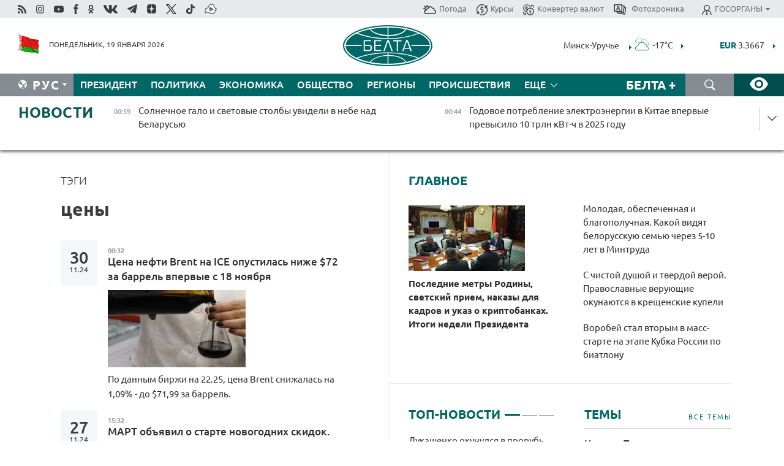

--- FILE ---
content_type: text/html; charset=UTF-8
request_url: https://belta.by/search/findTags/162/page/9/?day=14&month=03&year=24
body_size: 25024
content:
    
    <!DOCTYPE HTML>
<html lang="ru-RU" >
<head  prefix="article: http://ogp.me/ns/article#">
    <title>цены | Новости Беларуси | БелТА | Страница 9</title>
    <meta http-equiv="Content-Type" content="text/html; charset=utf-8">
    <meta name="viewport" content="width=device-width, initial-scale=1.0">
    <meta http-equiv="X-UA-Compatible" content="IE=edge">
    <link rel="stylesheet" href="/styles/general_styles.css" type="text/css">
    <link rel="stylesheet" href="/styles/styles2.css?1768781850" type="text/css">
    <link rel="stylesheet" href="/styles/styles.css?1768781850" type="text/css">
    <link rel="stylesheet" href="/styles/tr_styles.css" type="text/css">
    <link rel="icon" href="https://belta.by/favicon.svg" type="image/x-icon">
    <link rel="icon" href="/desimages/fav.png" type="image/png">
    <meta name="description" content=" | Страница 9">
              <link rel = "canonical" href="https://belta.by/search/findTags/162/page/9/">
     
                      <meta name="robots" content="index, follow">
        <meta property="og:type" content="website">
        <meta property="og:site_name" content="Белорусское телеграфное агентство">
        <meta property="og:url" content="https://belta.by/search/findTags/162/page/9/">
        <meta property="og:title" content="цены | Новости Беларуси | БелТА | Страница 9">
        <meta property="og:description" content=" | Страница 9">
        
    	                        <meta name='yandex-verification' content='5663cc016ad6440d' />
            
                        <meta name="google-site-verification" content="andJQrL6AnIWI-D4xvMHHqOqg8Lisx5D6kMC7u9o5Bk" />
            
                        <meta property="fb:pages" content="107521439328407" />

            
                        <meta name="google-site-verification" content="co-xJOwE_pyZNYL8hF6TaT2C9dDisgW8231sszZ-JI0" />

            
                        <!-- Yandex.Metrika informer -->
<a href="https://metrika.yandex.by/stat/?id=15029098&amp;from=informer"
target="_blank" rel="nofollow"><img src="https://informer.yandex.ru/informer/15029098/1_1_FFFFFFFF_EFEFEFFF_0_pageviews"
style="width:80px; height:15px; border:0; display:none" alt="Яндекс.Метрика" title="Яндекс.Метрика: данные за сегодня (просмотры)" class="ym-advanced-informer" data-cid="15029098" data-lang="ru" /></a>
<!-- /Yandex.Metrika informer -->

<!-- Yandex.Metrika counter -->
<script type="text/javascript" >
   (function(m,e,t,r,i,k,a){m[i]=m[i]||function(){(m[i].a=m[i].a||[]).push(arguments)};
   m[i].l=1*new Date();
   for (var j = 0; j < document.scripts.length; j++) {if (document.scripts[j].src === r) { return; }}
   k=e.createElement(t),a=e.getElementsByTagName(t)[0],k.async=1,k.src=r,a.parentNode.insertBefore(k,a)})
   (window, document, "script", "https://mc.yandex.ru/metrika/tag.js", "ym");

   ym(15029098, "init", {
        clickmap:true,
        trackLinks:true,
        accurateTrackBounce:true,
        webvisor:true
   });
</script>
<noscript><div><img src="https://mc.yandex.ru/watch/15029098" style="position:absolute; left:-9999px;" alt="" /></div></noscript>
<!-- /Yandex.Metrika counter -->

            
                        <!-- Google tag (gtag.js) --> 
<script async src="https://www.googletagmanager.com/gtag/js?id=G-5G5YZ1E1J0"></script> <script> window.dataLayer = window.dataLayer || []; function gtag(){dataLayer.push(arguments);} gtag('js', new Date()); gtag('config', 'G-5G5YZ1E1J0');
</script>

            
                        <!--head -->
<script async src="https://widget.sparrow.ru/js/loader.js"></script>

            
        

            	
        
                                <script async src="https://lenta.sparrow.ru/js/loader.js"></script>

            
                        <!--head -->
<script async src="https://widget.sparrow.ru/js/embed.js"></script>

            
        

        
</head>
<body>
            <a id="top"></a>
	<div class="all   ">
        <div class="ban_main_top">
            
        </div>
        <div class="top_line">
	                <div class="social_icons">
                                          <a href="/rss" title="Rss"  target ="_self" onmouseover="this.children[0].src='https://img.belta.by/images/storage/banners/000015_e75332d9759a535dbd02582b38240ace_work.svg'" onmouseout="this.children[0].src='https://img.belta.by/images/storage/banners/000015_06c67faab12793f011de90a38aef8cf1_work.svg'">
                    <img class="lazyload" data-src="https://img.belta.by/images/storage/banners/000015_06c67faab12793f011de90a38aef8cf1_work.svg" alt="Rss" title="Rss" />
                </a>
                                              <a href="https://www.instagram.com/beltanews.official" title="Instagram" rel="nofollow"  target ="_blank" onmouseover="this.children[0].src='https://img.belta.by/images/storage/banners/000015_16d12d0a01989bf60add6345e63d7d6c_work.svg'" onmouseout="this.children[0].src='https://img.belta.by/images/storage/banners/000015_dfb020327a27875950807e5a19ffd020_work.svg'">
                    <img class="lazyload" data-src="https://img.belta.by/images/storage/banners/000015_dfb020327a27875950807e5a19ffd020_work.svg" alt="Instagram" title="Instagram" />
                </a>
                                              <a href="https://www.youtube.com/user/beltavideo" title="YouTube" rel="nofollow"  target ="_blank" onmouseover="this.children[0].src='https://img.belta.by/images/storage/banners/000015_f1b4133b2972136f56addd2ce6070ed2_work.svg'" onmouseout="this.children[0].src='https://img.belta.by/images/storage/banners/000015_d13d4ea0deac25c940a3d9accb7071c8_work.svg'">
                    <img class="lazyload" data-src="https://img.belta.by/images/storage/banners/000015_d13d4ea0deac25c940a3d9accb7071c8_work.svg" alt="YouTube" title="YouTube" />
                </a>
                                              <a href="https://www.facebook.com/beltanews/" title="facebook" rel="nofollow"  target ="_blank" onmouseover="this.children[0].src='https://img.belta.by/images/storage/banners/000015_2dd7ef0e89eb8223de5094653e8e3ca9_work.svg'" onmouseout="this.children[0].src='https://img.belta.by/images/storage/banners/000015_85de3d590e2215f9ee73d91065827c5f_work.svg'">
                    <img class="lazyload" data-src="https://img.belta.by/images/storage/banners/000015_85de3d590e2215f9ee73d91065827c5f_work.svg" alt="facebook" title="facebook" />
                </a>
                                              <a href="https://ok.ru/beltanews" title="odnoklassniki" rel="nofollow"  target ="_blank" onmouseover="this.children[0].src='https://img.belta.by/images/storage/banners/000015_5444909c31e907584930038efb9dec9a_work.svg'" onmouseout="this.children[0].src='https://img.belta.by/images/storage/banners/000015_b04121f7a43df29677bf43d83d5f7afd_work.svg'">
                    <img class="lazyload" data-src="https://img.belta.by/images/storage/banners/000015_b04121f7a43df29677bf43d83d5f7afd_work.svg" alt="odnoklassniki" title="odnoklassniki" />
                </a>
                                              <a href="https://vk.com/beltanews" title="ВК"  target ="_blank" onmouseover="this.children[0].src='https://img.belta.by/images/storage/banners/000015_b4fd98d6db82c9c31794c4d5c8bc6897_work.svg'" onmouseout="this.children[0].src='https://img.belta.by/images/storage/banners/000015_c4d04b8b3cff18d719ac28090efd708b_work.svg'">
                    <img class="lazyload" data-src="https://img.belta.by/images/storage/banners/000015_c4d04b8b3cff18d719ac28090efd708b_work.svg" alt="ВК" title="ВК" />
                </a>
                                              <a href="https://t.me/belta_telegramm" title="Telegram"  target ="_blank" onmouseover="this.children[0].src='https://img.belta.by/images/storage/banners/000015_71c906be1e070943faac041d399df6a2_work.png'" onmouseout="this.children[0].src='https://img.belta.by/images/storage/banners/000015_4a4a860a7eca08059fc35a7265f26636_work.svg'">
                    <img class="lazyload" data-src="https://img.belta.by/images/storage/banners/000015_4a4a860a7eca08059fc35a7265f26636_work.svg" alt="Telegram" title="Telegram" />
                </a>
                                              <a href="https://zen.yandex.ru/belta.by" title="Zen.yandex"  target ="_blank" onmouseover="this.children[0].src='https://img.belta.by/images/storage/banners/000015_766038a089c3272e8d29d93a7cb7cf03_work.svg'" onmouseout="this.children[0].src='https://img.belta.by/images/storage/banners/000015_e695db7a3fc8defe7a9c4b2caf17f517_work.svg'">
                    <img class="lazyload" data-src="https://img.belta.by/images/storage/banners/000015_e695db7a3fc8defe7a9c4b2caf17f517_work.svg" alt="Zen.yandex" title="Zen.yandex" />
                </a>
                                              <a href="https://www.twitter.com/beltanews" title="twitter"  target ="_blank" onmouseover="this.children[0].src='https://img.belta.by/images/storage/banners/000015_5c3d5a0c1f3a2f47f439c8105d1d4231_work.svg'" onmouseout="this.children[0].src='https://img.belta.by/images/storage/banners/000015_ebbb01b8bed63e6a644f0736e9700d58_work.svg'">
                    <img class="lazyload" data-src="https://img.belta.by/images/storage/banners/000015_ebbb01b8bed63e6a644f0736e9700d58_work.svg" alt="twitter" title="twitter" />
                </a>
                                              <a href="https://vm.tiktok.com/ZMSkrKcg6/" title="TikTok"  target ="_blank" onmouseover="this.children[0].src='https://img.belta.by/images/storage/banners/000015_02b08e68945ad7417317e29f28419dd7_work.svg'" onmouseout="this.children[0].src='https://img.belta.by/images/storage/banners/000015_b0a0c5b84511f1589367f88bf2a26ff6_work.svg'">
                    <img class="lazyload" data-src="https://img.belta.by/images/storage/banners/000015_b0a0c5b84511f1589367f88bf2a26ff6_work.svg" alt="TikTok" title="TikTok" />
                </a>
                                              <a href="https://videobel.by/ru-RU" title="videobel.by"  target ="_blank" onmouseover="this.children[0].src='https://img.belta.by/images/storage/banners/000015_2e32f761dcda423f47396bdbbe50799a_work.svg'" onmouseout="this.children[0].src='https://img.belta.by/images/storage/banners/000015_b142fa66f70acf9289e31643531e057d_work.svg'">
                    <img class="lazyload" data-src="https://img.belta.by/images/storage/banners/000015_b142fa66f70acf9289e31643531e057d_work.svg" alt="videobel.by" title="videobel.by" />
                </a>
                        </div>
    
	        <script>
        var scroll_items = Array();
    </script>
<div class="projects_menu">
	
                    <div class="projects_menu_item " id="pr_el_257"><a target="_blank"  href="http://belta.by/meteo/"  title="Погода" onmouseover="this.children[0].src='https://img.belta.by/images/storage/menu/000091_780475ce54241537057199193807b1c2.svg'" onmouseout="this.children[0].src='https://img.belta.by/images/storage/menu/000091_1a1bb0701f9d3f01b920ea218691e4e6.svg'">
            <img src="https://img.belta.by/images/storage/menu/000091_1a1bb0701f9d3f01b920ea218691e4e6.svg" title="Погода" alt="Погода"/><span>Погода</span>    </a>
            </div>
	
                    <div class="projects_menu_item " id="pr_el_258"><a target="_blank"  href="http://belta.by/currency/"  title="Курсы" onmouseover="this.children[0].src='https://img.belta.by/images/storage/menu/000091_392ede967e1c9a4f2dd58f8fb7121ace.svg'" onmouseout="this.children[0].src='https://img.belta.by/images/storage/menu/000091_741103557056bc95717efc0007c9a8b9.svg'">
            <img src="https://img.belta.by/images/storage/menu/000091_741103557056bc95717efc0007c9a8b9.svg" title="Курсы" alt="Курсы"/><span>Курсы</span>    </a>
            </div>
	
                    <div class="projects_menu_item " id="pr_el_461"><a target="_blank"  href="http://belta.by/konverter-valyut/"  title="Конвертер валют" onmouseover="this.children[0].src='https://img.belta.by/images/storage/menu/000091_257ab989382c03ca0cf846f2393e3edb.svg'" onmouseout="this.children[0].src='https://img.belta.by/images/storage/menu/000091_1e776498a84d5a964ffa737581f9796c.svg'">
            <img src="https://img.belta.by/images/storage/menu/000091_1e776498a84d5a964ffa737581f9796c.svg" title="Конвертер валют" alt="Конвертер валют"/><span>Конвертер валют</span>    </a>
            </div>
	
                    <div class="projects_menu_item " id="pr_el_58"><a target="_blank"  href="https://photobelta.by/"  title=" Фотохроника" onmouseover="this.children[0].src='https://img.belta.by/images/storage/menu/000091_67b2a7fda7a719c19d95c6acdb6bc728.svg'" onmouseout="this.children[0].src='https://img.belta.by/images/storage/menu/000091_9977c9bc7bd3b8c7436c91140b5212d9.svg'">
            <img src="https://img.belta.by/images/storage/menu/000091_9977c9bc7bd3b8c7436c91140b5212d9.svg" title=" Фотохроника" alt=" Фотохроника"/><span> Фотохроника</span>    </a>
            </div>
	
                    <div class="projects_menu_item projects_menu_drop" id="pr_el_111"><a   href="http://belta.by/"  title="ГОСОРГАНЫ" onmouseover="this.children[0].src='https://img.belta.by/images/storage/menu/000091_ac7f968d737ea18c8d0b7dd120436698.svg'" onmouseout="this.children[0].src='https://img.belta.by/images/storage/menu/000091_a798da0a2a2fb39e57893bcf36c1f22d.svg'">
            <img src="https://img.belta.by/images/storage/menu/000091_a798da0a2a2fb39e57893bcf36c1f22d.svg" title="ГОСОРГАНЫ" alt="ГОСОРГАНЫ"/><span>ГОСОРГАНЫ</span>    </a>
                    <script>
                var scroll_pr_m = "pr_m_111";
                scroll_items[scroll_items.length] = "pr_m_111";
            </script>
          <div class="projects_menu_s" id="pr_m_111">  
           	
                <div class="pr_menu_s_item">
                                                                                                                        <a target="_blank"   href="https://president.gov.by/ru" title="Президент Беларуси"  rel="nofollow">Президент Беларуси</a>
                        
                                    </div>
            	
                <div class="pr_menu_s_item">
                                                                                                                        <a target="_blank"   href="https://www.government.by/" title="Совет Министров"  rel="nofollow">Совет Министров</a>
                        
                                    </div>
            	
                <div class="pr_menu_s_item">
                                                                                                                        <a target="_blank"   href="https://sovrep.gov.by/" title="Совет Республики"  rel="nofollow">Совет Республики</a>
                        
                                    </div>
            	
                <div class="pr_menu_s_item">
                                                                                                                        <a target="_blank"   href="https://house.gov.by/ru" title="Палата представителей"  rel="nofollow">Палата представителей</a>
                        
                                    </div>
            	
                <div class="pr_menu_s_item">
                                                                                                                        <a target="_blank"   href="http://www.kc.gov.by/" title="Конституционный суд"  rel="nofollow">Конституционный суд</a>
                        
                                    </div>
            	
                <div class="pr_menu_s_item">
                                                                                                                        <a target="_blank"   href="http://www.court.gov.by/" title="Верховный суд"  rel="nofollow">Верховный суд</a>
                        
                                    </div>
            	
                <div class="pr_menu_s_item">
                                                                                                                        <a target="_blank"   href="http://www.kgk.gov.by/ru/" title="Комитет государственного контроля"  rel="nofollow">Комитет государственного контроля</a>
                        
                                    </div>
            	
                <div class="pr_menu_s_item">
                                                                                                                        <a target="_blank"   href="http://www.prokuratura.gov.by/" title="Генеральная прокуратура"  rel="nofollow">Генеральная прокуратура</a>
                        
                                    </div>
            	
                <div class="pr_menu_s_item">
                                                                                                                        <a target="_blank"   href="http://www.nbrb.by/" title="Национальный банк"  rel="nofollow">Национальный банк</a>
                        
                                    </div>
            	
                <div class="pr_menu_s_item">
                                                                                                                        <a target="_blank"   href="http://www.mas.by/" title="Министерство архитектуры и строительства"  rel="nofollow">Министерство архитектуры и строительства</a>
                        
                                    </div>
            	
                <div class="pr_menu_s_item">
                                                                                                                        <a target="_blank"   href="http://mvd.gov.by/" title="Министерство внутренних дел"  rel="nofollow">Министерство внутренних дел</a>
                        
                                    </div>
            	
                <div class="pr_menu_s_item">
                                                                                                                        <a target="_blank"   href="http://www.mjkx.gov.by/" title="Министерство ЖКХ"  rel="nofollow">Министерство ЖКХ</a>
                        
                                    </div>
            	
                <div class="pr_menu_s_item">
                                                                                                                        <a target="_blank"   href="http://minzdrav.gov.by/ru/" title="Министерство здравоохранения"  rel="nofollow">Министерство здравоохранения</a>
                        
                                    </div>
            	
                <div class="pr_menu_s_item">
                                                                                                                        <a target="_blank"   href="http://www.mfa.gov.by/" title="Министерство иностранных дел"  rel="nofollow">Министерство иностранных дел</a>
                        
                                    </div>
            	
                <div class="pr_menu_s_item">
                                                                                                                        <a target="_blank"   href="http://www.mininform.gov.by/" title="Министерство информации"  rel="nofollow">Министерство информации</a>
                        
                                    </div>
            	
                <div class="pr_menu_s_item">
                                                                                                                        <a target="_blank"   href="http://www.kultura.by/" title="Министерство культуры"  rel="nofollow">Министерство культуры</a>
                        
                                    </div>
            	
                <div class="pr_menu_s_item">
                                                                                                                        <a target="_blank"   href="http://www.mlh.gov.by/" title="Министерство лесного хозяйства"  rel="nofollow">Министерство лесного хозяйства</a>
                        
                                    </div>
            	
                <div class="pr_menu_s_item">
                                                                                                                        <a target="_blank"   href="http://nalog.gov.by/" title="Министерство по налогам и сборам"  rel="nofollow">Министерство по налогам и сборам</a>
                        
                                    </div>
            	
                <div class="pr_menu_s_item">
                                                                                                                        <a target="_blank"   href="http://edu.gov.by/" title="Министерство образования"  rel="nofollow">Министерство образования</a>
                        
                                    </div>
            	
                <div class="pr_menu_s_item">
                                                                                                                        <a target="_blank"   href="http://www.mil.by/" title="Министерство обороны"  rel="nofollow">Министерство обороны</a>
                        
                                    </div>
            	
                <div class="pr_menu_s_item">
                                                                                                                        <a target="_blank"   href="http://minpriroda.gov.by/" title="Министерство природных ресурсов"  rel="nofollow">Министерство природных ресурсов</a>
                        
                                    </div>
            	
                <div class="pr_menu_s_item">
                                                                                                                        <a target="_blank"   href="http://www.minprom.gov.by/" title="Министерство промышленности"  rel="nofollow">Министерство промышленности</a>
                        
                                    </div>
            	
                <div class="pr_menu_s_item">
                                                                                                                        <a target="_blank"   href="http://www.mpt.gov.by/" title="Министерство связи и информатизации"  rel="nofollow">Министерство связи и информатизации</a>
                        
                                    </div>
            	
                <div class="pr_menu_s_item">
                                                                                                                        <a target="_blank"   href="https://www.mshp.gov.by/" title="Министерство сельского хозяйства"  rel="nofollow">Министерство сельского хозяйства</a>
                        
                                    </div>
            	
                <div class="pr_menu_s_item">
                                                                                                                        <a target="_blank"   href="https://mst.gov.by/ru/" title="Министерство спорта"  rel="nofollow">Министерство спорта</a>
                        
                                    </div>
            	
                <div class="pr_menu_s_item">
                                                                                                                        <a target="_blank"   href="http://mart.gov.by/" title="Министерство антимонопольного регулирования и торговли"  rel="nofollow">Министерство антимонопольного регулирования и торговли</a>
                        
                                    </div>
            	
                <div class="pr_menu_s_item">
                                                                                                                        <a target="_blank"   href="http://www.mintrans.gov.by/" title="Министерство транспорта и коммуникаций"  rel="nofollow">Министерство транспорта и коммуникаций</a>
                        
                                    </div>
            	
                <div class="pr_menu_s_item">
                                                                                                                        <a target="_blank"   href="http://www.mintrud.gov.by/" title="Министерство труда и социальной защиты"  rel="nofollow">Министерство труда и социальной защиты</a>
                        
                                    </div>
            	
                <div class="pr_menu_s_item">
                                                                                                                        <a target="_blank"   href="http://mchs.gov.by/" title="Министерство по чрезвычайным ситуациям"  rel="nofollow">Министерство по чрезвычайным ситуациям</a>
                        
                                    </div>
            	
                <div class="pr_menu_s_item">
                                                                                                                        <a target="_blank"   href="http://www.minfin.gov.by/" title="Министерство финансов"  rel="nofollow">Министерство финансов</a>
                        
                                    </div>
            	
                <div class="pr_menu_s_item">
                                                                                                                        <a target="_blank"   href="http://www.economy.gov.by/" title="Министерство экономики"  rel="nofollow">Министерство экономики</a>
                        
                                    </div>
            	
                <div class="pr_menu_s_item">
                                                                                                                        <a target="_blank"   href="http://www.minenergo.gov.by/" title="Министерство энергетики"  rel="nofollow">Министерство энергетики</a>
                        
                                    </div>
            	
                <div class="pr_menu_s_item">
                                                                                                                        <a target="_blank"   href="https://minjust.gov.by/" title="Министерство юстиции"  rel="nofollow">Министерство юстиции</a>
                        
                                    </div>
            	
                <div class="pr_menu_s_item">
                                                                                                                        <a target="_blank"   href="http://www.gki.gov.by/" title="Госкомитет по имуществу"  rel="nofollow">Госкомитет по имуществу</a>
                        
                                    </div>
            	
                <div class="pr_menu_s_item">
                                                                                                                        <a target="_blank"   href="http://www.gknt.gov.by/" title="Госкомитет по науке и технологиям"  rel="nofollow">Госкомитет по науке и технологиям</a>
                        
                                    </div>
            	
                <div class="pr_menu_s_item">
                                                                                                                        <a target="_blank"   href="http://gosstandart.gov.by/" title="Госкомитет по стандартизации"  rel="nofollow">Госкомитет по стандартизации</a>
                        
                                    </div>
            	
                <div class="pr_menu_s_item">
                                                                                                                        <a target="_blank"   href="http://www.sudexpert.gov.by/" title="Госкомитет судебных экспертиз"  rel="nofollow">Госкомитет судебных экспертиз</a>
                        
                                    </div>
            	
                <div class="pr_menu_s_item">
                                                                                                                        <a target="_blank"   href="http://www.gpk.gov.by/" title="Государственный пограничный комитет"  rel="nofollow">Государственный пограничный комитет</a>
                        
                                    </div>
            	
                <div class="pr_menu_s_item">
                                                                                                                        <a target="_blank"   href="http://www.gtk.gov.by/" title="Государственный таможенный комитет"  rel="nofollow">Государственный таможенный комитет</a>
                        
                                    </div>
            	
                <div class="pr_menu_s_item">
                                                                                                                        <a target="_blank"   href="http://www.belstat.gov.by/" title="Национальный статистический комитет"  rel="nofollow">Национальный статистический комитет</a>
                        
                                    </div>
            	
                <div class="pr_menu_s_item">
                                                                                                                        <a target="_blank"   href="http://sk.gov.by/ru/" title="Следственный комитет"  rel="nofollow">Следственный комитет</a>
                        
                                    </div>
            	
                <div class="pr_menu_s_item">
                                                                                                                        <a target="_blank"   href="http://brest-region.gov.by/" title="Брестский облисполком"  rel="nofollow">Брестский облисполком</a>
                        
                                    </div>
            	
                <div class="pr_menu_s_item">
                                                                                                                        <a target="_blank"   href="https://vitebsk-region.gov.by/" title="Витебский облисполком"  rel="nofollow">Витебский облисполком</a>
                        
                                    </div>
            	
                <div class="pr_menu_s_item">
                                                                                                                        <a target="_blank"   href="http://gomel-region.gov.by/" title="Гомельский облисполком"  rel="nofollow">Гомельский облисполком</a>
                        
                                    </div>
            	
                <div class="pr_menu_s_item">
                                                                                                                        <a target="_blank"   href="http://grodno-region.gov.by/ru/" title="Гродненский облисполком"  rel="nofollow">Гродненский облисполком</a>
                        
                                    </div>
            	
                <div class="pr_menu_s_item">
                                                                                                                        <a target="_blank"   href="http://www.minsk-region.gov.by/" title="Минский облисполком"  rel="nofollow">Минский облисполком</a>
                        
                                    </div>
            	
                <div class="pr_menu_s_item">
                                                                                                                        <a target="_blank"   href="https://mogilev-region.gov.by/" title="Могилевский облисполком"  rel="nofollow">Могилевский облисполком</a>
                        
                                    </div>
            	
                <div class="pr_menu_s_item">
                                                                                                                        <a target="_blank"   href="http://www.minsk.gov.by/" title="Минский горисполком"  rel="nofollow">Минский горисполком</a>
                        
                                    </div>
                       </div> 
            </div>
</div>

     
        </div>
        <div class="header">
            <div class="header_date">
                                            <a class="header_flag" href="/" title="Флаг"  target ="_blank">
                <img 
                    src="https://img.belta.by/images/storage/banners/000461_f84a57f535ca765aa986787a72e34e6b_work.png" 
                    alt="Флаг" 
                    title="Флаг" 
                                    />
            </a>
            
                Понедельник, 19 января 2026
            </div>
	    	        	        <div class="logo">
            
                                                                    <a href="/" title="Белорусское телеграфное агентство"  target ="_self">
                            <span class="logo_img"><img src="https://img.belta.by/images/storage/banners/000016_0e5faa1e4bb748d0cb03c4c485d4a9d3_work.svg" alt="Белорусское телеграфное агентство" title="Белорусское телеграфное агентство" /></span>
                                                    </a>
                                                        </div>
    
        	<div class="weather_currency">
            	<div class="weather_currency_inner">
            		    	 
	<form id="cityForm_header">
    	<input type="hidden" id="selCityIn_header" name="selCity" value="12"/>
        <span id="cityNameIn_header" class="header_weather link_arrow" onclick="open_block('city_hiddenIn_header');">Минск-Уручье</span>
        <a href="/meteo/" title="" id="weather_table_header">
<img src="/desimages/n_OVC.svg" title="Сплошная облачность"  alt="Сплошная облачность"/>
            
         -17&deg;C
            
        </a>    
            <a class="link_arrow" href="/meteo/" title=""></a>
            
            <div id="city_hiddenIn_header" style="display: none;">
                                <div class="close" onclick="close_popup('city_hiddenIn_header')"></div>
                <div class="header_cities_inner">
                	<div class="cityDownItem" onclick="setAction('selCityIn_header', 'cityNameIn_header', '14', this, 'city_hiddenIn_header');set_cookie('city', '14');get_page('/meteo/weatherInHeader?city=14&template=meteoData', 'weather_table_header', 0, '', '', 1);">Барановичи</div>
                	<div class="cityDownItem" onclick="setAction('selCityIn_header', 'cityNameIn_header', '15', this, 'city_hiddenIn_header');set_cookie('city', '15');get_page('/meteo/weatherInHeader?city=15&template=meteoData', 'weather_table_header', 0, '', '', 1);">Бобруйск</div>
                	<div class="cityDownItem" onclick="setAction('selCityIn_header', 'cityNameIn_header', '8', this, 'city_hiddenIn_header');set_cookie('city', '8');get_page('/meteo/weatherInHeader?city=8&template=meteoData', 'weather_table_header', 0, '', '', 1);">Борисов</div>
                	<div class="cityDownItem" onclick="setAction('selCityIn_header', 'cityNameIn_header', '18', this, 'city_hiddenIn_header');set_cookie('city', '18');get_page('/meteo/weatherInHeader?city=18&template=meteoData', 'weather_table_header', 0, '', '', 1);">Брест</div>
                	<div class="cityDownItem" onclick="setAction('selCityIn_header', 'cityNameIn_header', '6', this, 'city_hiddenIn_header');set_cookie('city', '6');get_page('/meteo/weatherInHeader?city=6&template=meteoData', 'weather_table_header', 0, '', '', 1);">Витебск</div>
                	<div class="cityDownItem" onclick="setAction('selCityIn_header', 'cityNameIn_header', '20', this, 'city_hiddenIn_header');set_cookie('city', '20');get_page('/meteo/weatherInHeader?city=20&template=meteoData', 'weather_table_header', 0, '', '', 1);">Гомель</div>
                	<div class="cityDownItem" onclick="setAction('selCityIn_header', 'cityNameIn_header', '10', this, 'city_hiddenIn_header');set_cookie('city', '10');get_page('/meteo/weatherInHeader?city=10&template=meteoData', 'weather_table_header', 0, '', '', 1);">Гродно</div>
                	<div class="cityDownItem" onclick="setAction('selCityIn_header', 'cityNameIn_header', '16', this, 'city_hiddenIn_header');set_cookie('city', '16');get_page('/meteo/weatherInHeader?city=16&template=meteoData', 'weather_table_header', 0, '', '', 1);">Жлобин</div>
                	<div class="cityDownItem" onclick="setAction('selCityIn_header', 'cityNameIn_header', '11', this, 'city_hiddenIn_header');set_cookie('city', '11');get_page('/meteo/weatherInHeader?city=11&template=meteoData', 'weather_table_header', 0, '', '', 1);">Лида</div>
                	<div class="cityDownItem" onclick="setAction('selCityIn_header', 'cityNameIn_header', '12', this, 'city_hiddenIn_header');set_cookie('city', '12');get_page('/meteo/weatherInHeader?city=12&template=meteoData', 'weather_table_header', 0, '', '', 1);">Минск-Уручье</div>
                	<div class="cityDownItem" onclick="setAction('selCityIn_header', 'cityNameIn_header', '13', this, 'city_hiddenIn_header');set_cookie('city', '13');get_page('/meteo/weatherInHeader?city=13&template=meteoData', 'weather_table_header', 0, '', '', 1);">Могилев</div>
                	<div class="cityDownItem" onclick="setAction('selCityIn_header', 'cityNameIn_header', '19', this, 'city_hiddenIn_header');set_cookie('city', '19');get_page('/meteo/weatherInHeader?city=19&template=meteoData', 'weather_table_header', 0, '', '', 1);">Мозырь</div>
                	<div class="cityDownItem" onclick="setAction('selCityIn_header', 'cityNameIn_header', '9', this, 'city_hiddenIn_header');set_cookie('city', '9');get_page('/meteo/weatherInHeader?city=9&template=meteoData', 'weather_table_header', 0, '', '', 1);">Орша</div>
                	<div class="cityDownItem" onclick="setAction('selCityIn_header', 'cityNameIn_header', '5', this, 'city_hiddenIn_header');set_cookie('city', '5');get_page('/meteo/weatherInHeader?city=5&template=meteoData', 'weather_table_header', 0, '', '', 1);">Полоцк</div>
                	<div class="cityDownItem" onclick="setAction('selCityIn_header', 'cityNameIn_header', '22', this, 'city_hiddenIn_header');set_cookie('city', '22');get_page('/meteo/weatherInHeader?city=22&template=meteoData', 'weather_table_header', 0, '', '', 1);">Солигорск</div>
                        </div>
            </div>
            
                	</form>
	
   

    
				 	    <div class="header_currency_conteiner">
        <div id="header_currency">
<a class="header_currency" href="/currency/"><span> EUR</span> 3.3667</a>
<a class="header_currency" href="/currency/"><span> USD</span> 2.9001</a>
<a class="header_currency" href="/currency/"><span>100 RUB</span> 3.7176</a>
        </div>
<a class="link_arrow" href="/currency/" title="Подробнее о курсах валют НБ"></a>
</div>

            	</div>
            </div>
 	   	</div>
                <div class="menu_line" >
		    <div class="main_langs" id="main_langs">
            <div class="main_langs_inner" id="main_langs_inner">
	
                                                    	
                                    <div class="main_lang_item" ><a target="_blank"   href="https://blr.belta.by" title="Бел" >Бел </a></div>
        	
                                    <div class="main_lang_item" ><a target="_blank"   href="https://pol.belta.by" title="Pl" >Pl </a></div>
        	
                                    <div class="main_lang_item" ><a target="_blank"   href="https://eng.belta.by" title="Eng" >Eng </a></div>
        	
                                    <div class="main_lang_item" ><a target="_blank"   href="https://deu.belta.by" title="Deu" >Deu </a></div>
        	
                                    <div class="main_lang_item" ><a target="_blank"   href="https://esp.belta.by" title="Esp" >Esp </a></div>
        	
                                    <div class="main_lang_item" ><a target="_blank"   href="https://chn.belta.by/" title="中文" >中文 </a></div>
        </div>
<div class="main_lang_item main_lang_selected" ><a   href="http://belta.by/" title="Рус">Рус</a></div>
</div>
		

    		   <div class="h_menu_fp" id="h_menu_fp" >
    <div class="h_menu_title" id="h_menu_title">
                Меню
    </div>
            <div class="h_menu_s" id="h_menu_s"></div>
        <div class="menu_more">
            <div class="menu_more_title" id="h_menu_more" >Еще </div>
                    <div id="h_menu" class="h_menu">
                <div class="content_all_margin">
	                        <div class="menu_els" id="h_menu_line_1">
                                                            <div class="menu_item " id="h_menu_item_1_1">
                            <a   href="http://belta.by/president/" title="Президент">Президент</a>
                        </div>
                                                                                <div class="menu_item " id="h_menu_item_1_2">
                            <a   href="http://belta.by/politics/" title="Политика">Политика</a>
                        </div>
                                                                                <div class="menu_item " id="h_menu_item_1_3">
                            <a   href="http://belta.by/economics/" title="Экономика">Экономика</a>
                        </div>
                                                                                <div class="menu_item " id="h_menu_item_1_4">
                            <a   href="http://belta.by/society/" title="Общество">Общество</a>
                        </div>
                                                                                <div class="menu_item " id="h_menu_item_1_5">
                            <a   href="http://belta.by/regions/" title="Регионы">Регионы</a>
                        </div>
                                                                                <div class="menu_item " id="h_menu_item_1_6">
                            <a   href="http://belta.by/incident/" title="Происшествия">Происшествия</a>
                        </div>
                                                                                <div class="menu_item " id="h_menu_item_1_7">
                            <a   href="http://belta.by/tech/" title="Технологии">Технологии</a>
                        </div>
                                                                                <div class="menu_item " id="h_menu_item_1_8">
                            <a   href="http://belta.by/world/" title="В мире">В мире</a>
                        </div>
                                                                                <div class="menu_item " id="h_menu_item_1_9">
                            <a   href="http://belta.by/culture/" title="Культура">Культура</a>
                        </div>
                                                                                <div class="menu_item " id="h_menu_item_1_10">
                            <a   href="http://belta.by/sport/" title="Спорт">Спорт</a>
                        </div>
                                                                                <div class="menu_item " id="h_menu_item_1_11">
                            <a   href="http://belta.by/events/" title="Афиша">Афиша</a>
                        </div>
                                                                                <div class="menu_item " id="h_menu_item_1_12">
                            <a   href="http://belta.by/kaleidoscope/" title="Калейдоскоп">Калейдоскоп</a>
                        </div>
                                                </div>
                                                                <div class="menu_els" id="h_menu_line_3">
                                                            <div class="menu_item " id="h_menu_item_3_1">
                            <a   href="http://belta.by/comments/" title="Комментарии">Комментарии</a>
                        </div>
                                                                                <div class="menu_item " id="h_menu_item_3_2">
                            <a   href="http://belta.by/interview/" title="Интервью">Интервью</a>
                        </div>
                                                </div>
                                            <div class="menu_els" id="h_menu_line_4">
                                                            <div class="menu_item " id="h_menu_item_4_1">
                            <a   href="http://belta.by/photonews/" title="Фотоновости">Фотоновости</a>
                        </div>
                                                                                <div class="menu_item " id="h_menu_item_4_2">
                            <a   href="http://belta.by/search/findTags/1193/" title="Репортаж">Репортаж</a>
                        </div>
                                                                                <div class="menu_item " id="h_menu_item_4_3">
                            <a   href="http://belta.by/video/" title="Видео">Видео</a>
                        </div>
                                                                                <div class="menu_item " id="h_menu_item_4_4">
                            <a   href="http://belta.by/infographica/" title="Инфографика">Инфографика</a>
                        </div>
                                                </div>
                                            <div class="menu_els" id="h_menu_line_5">
                                                            <div class="menu_item " id="h_menu_item_5_1">
                            <a   href="http://belta.by/new-about-agency/" title="Об агентстве">Об агентстве</a>
                        </div>
                                                                                <div class="menu_item " id="h_menu_item_5_2">
                            <a   href="http://belta.by/press-center/" title="Пресс-центр">Пресс-центр</a>
                        </div>
                                                                                <div class="menu_item " id="h_menu_item_5_3">
                            <a   href="http://belta.by/advertising/" title="Реклама">Реклама</a>
                        </div>
                                                                                <div class="menu_item " id="h_menu_item_5_4">
                            <a   href="http://belta.by/contacts/" title="Контакты">Контакты</a>
                        </div>
                                                </div>
                                                                                        </div>
       
    </div>
                    </div>
           </div>            
	


	
			    <div class="vsv">
                              <a href="/special/" title="Версия для слабовидящих"  target ="_self" onmouseover="this.children[0].src='https://img.belta.by/images/storage/banners/000348_d6729adc3ec89b066e21fde3221aee32_work.svg'" onmouseout="this.children[0].src='https://img.belta.by/images/storage/banners/000348_62ac476b347e745a56913223e1431577_work.svg'">
                    <img class="lazyload" data-src="https://img.belta.by/images/storage/banners/000348_62ac476b347e745a56913223e1431577_work.svg" alt="Версия для слабовидящих" title="Версия для слабовидящих" />
                </a>
                    </div>
    
    		<div class="search_btn" onclick="open_search('search')"></div>
<form action="/search/getResultsForPeriod/" id="search">
    <input type="text" name="query" value="" placeholder="Поиск" class="search_edit"/>
    <input type="submit" value="НАЙТИ" class="search_submit" />
    <div class="clear"></div>
        <div class="fp_search_where">
        <span id="fp_search_where">Искать:</span>
            <input type="radio" name="group" value="0" id="group_0"/><label for="group_0">Везде</label>
                                                        <input type="radio" name="group" value="2" id="group_2"/><label for="group_2">Новости</label>
                                           <input type="radio" name="group" value="3" id="group_3"/><label for="group_3">Фото</label>
                                           <input type="radio" name="group" value="4" id="group_4"/><label for="group_4">Видео</label>
                                           <input type="radio" name="group" value="5" id="group_5"/><label for="group_5">Инфографика</label>
                                           <input type="radio" name="group" value="10" id="group_10"/><label for="group_10">Официальные видео</label>
                                           <input type="radio" name="group" value="11" id="group_11"/><label for="group_11">Пресс-центр </label>
                                           <input type="radio" name="group" value="12" id="group_12"/><label for="group_12">Плакаты</label>
               </div>
       <div class="fp_search_where">
        <span id="fp_search_when">За период:</span>
            <input type="radio" name="period" value="0" id="period_0"/><label for="period_0">Весь</label>
            <input type="radio" name="period" value="1" id="period_1"/><label for="period_1">День</label>
            <input type="radio" name="period" value="2" id="period_2"/><label for="period_2">Неделя</label>
            <input type="radio" name="period" value="3" id="period_3"/><label for="period_3">Месяц</label>
            <input type="radio" name="period" value="4" id="period_4"/><label for="period_4">За год</label>
                </div>
    <div class="search_close close_btn" onclick="close_search('search')"></div>
</form>
   

        	    <div class="belta_plus">
      	<a href="https://beltaplus.by/ru" title="Белта +"  target ="_blank">Белта +</a>
        </div>
    
            		</div>
    <div class="top_lenta_inner">
  <div class="top_lenta">
    <a href="/" title="На главную" class="tl_logo"></a>
    <div class="tl_title">
                    <a href="http://belta.by/all_news" title="Новости">Новости</a>
            </div>
                            <div class="tl_inner" id="tl_inner">
        
        <div class="tl_item">
	        	            	        	                                                                        	                	                                <a  href="http://belta.by/society/view/solnechnoe-galo-i-svetovye-stolby-uvideli-v-nebe-nad-belarusjju-759612-2026/"   title="Солнечное гало и световые столбы увидели в небе над Беларусью">
                    <span class="tl_date">
                                                                                                <span>00:59</span>
                    </span>
                    <span class="tl_news">Солнечное гало и световые столбы увидели в небе над Беларусью</span>
                    <span class="tl_node">Общество</span>
                </a>
        </div>
        
        <div class="tl_item">
	        	            	        	                                                                        	                	                                <a  href="http://belta.by/world/view/godovoe-potreblenie-elektroenergii-v-kitae-vpervye-prevysilo-10-trln-kvt-ch-v-2025-godu-759655-2026/"   title="Годовое потребление электроэнергии в Китае впервые превысило 10 трлн кВт-ч в 2025 году">
                    <span class="tl_date">
                                                                                                <span>00:44</span>
                    </span>
                    <span class="tl_news">Годовое потребление электроэнергии в Китае впервые превысило 10 трлн кВт-ч в 2025 году</span>
                    <span class="tl_node">В мире</span>
                </a>
        </div>
        
        <div class="tl_item">
	        	            	        	                                                                        	                	                                <a  href="http://belta.by/world/view/magnitnye-buri-dostignut-klassa-g3g4-20-janvarja-759654-2026/"   title="Магнитные бури достигнут класса G3/G4 20 января">
                    <span class="tl_date">
                                                                                                <span>00:20</span>
                    </span>
                    <span class="tl_news">Магнитные бури достигнут класса G3/G4 20 января</span>
                    <span class="tl_node">В мире</span>
                </a>
        </div>
        
        <div class="tl_item">
	        	            	        	                                                                        	                	                                <a  href="http://belta.by/world/view/koshta-sozyvaet-zasedanie-evropejskogo-soveta-iz-za-situatsii-s-grenlandiej-759653-2026/"   title="Кошта созывает заседание Европейского совета из-за ситуации с Гренландией">
                    <span class="tl_date">
                                                                                                <span>00:01</span>
                    </span>
                    <span class="tl_news">Кошта созывает заседание Европейского совета из-за ситуации с Гренландией</span>
                    <span class="tl_node">В мире</span>
                </a>
        </div>
        
        <div class="tl_item">
	        	            	            	            	        	                            <div class="lenta_date_box">
                    <div class="lenta_date">
                   	               18.01.26
	                              <div class="line"></div>
                    </div>
                    </div>
	                                                                        	                	                                <a  href="http://belta.by/world/view/v-ispanii-pri-shode-s-relsov-poezdov-pogibli-ne-menee-dvuh-chelovek-759651-2026/"   title="В Испании при сходе с рельсов поездов погибли не менее пяти человек">
                    <span class="tl_date">
                                                                                                    <span class="lenta_date_past">18.01.26</span>
                                                <span>23:45</span>
                    </span>
                    <span class="tl_news">В Испании при сходе с рельсов поездов погибли не менее пяти человек</span>
                    <span class="tl_node">В мире</span>
                </a>
        </div>
        
        <div class="tl_item">
	        	            	        	                                                                        	                	                                <a  href="http://belta.by/world/view/evroparlament-priostanavlivaet-ratifikatsiju-torgovogo-soglashenija-es-ssha-759650-2026/"   title="Европарламент приостанавливает ратификацию торгового соглашения ЕС - США">
                    <span class="tl_date">
                                                                                                    <span class="lenta_date_past">18.01.26</span>
                                                <span>23:27</span>
                    </span>
                    <span class="tl_news">Европарламент приостанавливает ратификацию торгового соглашения ЕС - США</span>
                    <span class="tl_node">В мире</span>
                </a>
        </div>
        
        <div class="tl_item">
	        	            	        	                                                                        	                	                                <a  href="http://belta.by/society/view/slishkom-boltliv-voennyj-ekspert-o-trampe-i-ego-stremlenii-zavladet-grenlandiej-759649-2026/"   title="&quot;Слишком болтлив&quot;. Военный эксперт о Трампе и его стремлении завладеть Гренландией ">
                    <span class="tl_date">
                                                                                                    <span class="lenta_date_past">18.01.26</span>
                                                <span>22:56</span>
                    </span>
                    <span class="tl_news">"Слишком болтлив". Военный эксперт о Трампе и его стремлении завладеть Гренландией </span>
                    <span class="tl_node">Общество</span>
                </a>
        </div>
        
        <div class="tl_item">
	        	            	        	                                                                        	                	                                <a  href="http://belta.by/world/view/es-obdumyvaet-vvedenie-poshlin-protiv-ssha-na-93-mlrd-evro-759648-2026/"   title="ЕС обдумывает введение пошлин против США на 93 млрд евро">
                    <span class="tl_date">
                                                                                                    <span class="lenta_date_past">18.01.26</span>
                                                <span>22:37</span>
                    </span>
                    <span class="tl_news">ЕС обдумывает введение пошлин против США на 93 млрд евро</span>
                    <span class="tl_node">В мире</span>
                </a>
        </div>
        
        <div class="tl_item">
	        	            	        	                                                                        	                	                                <a  href="http://belta.by/society/view/lobovich-voprosy-optimizatsii-v-bjudzhetnyh-organizatsijah-dolzhny-vyjti-na-kachestvenno-novyj-uroven-759646-2026/"   title="Лобович: вопросы оптимизации в бюджетных организациях должны выйти на качественно новый уровень">
                    <span class="tl_date">
                                                                                                    <span class="lenta_date_past">18.01.26</span>
                                                <span>22:12</span>
                    </span>
                    <span class="tl_news">Лобович: вопросы оптимизации в бюджетных организациях должны выйти на качественно новый уровень</span>
                    <span class="tl_node">Общество</span>
                </a>
        </div>
        
        <div class="tl_item">
	        	            	        	                                                                        	                	                                <a  href="http://belta.by/society/view/gde-mogut-spotknutsja-soedinennye-shtaty-ameriki-mnenie-voennogo-eksperta-759645-2026/"   title="Где могут споткнуться Соединенные Штаты Америки? Мнение военного эксперта">
                    <span class="tl_date">
                                                                                                    <span class="lenta_date_past">18.01.26</span>
                                                <span>22:11</span>
                    </span>
                    <span class="tl_news">Где могут споткнуться Соединенные Штаты Америки? Мнение военного эксперта</span>
                    <span class="tl_node">Общество</span>
                </a>
        </div>
        
        <div class="tl_item">
	        	            	        	                                                                        	                	                                <a  href="http://belta.by/president/view/lukashenko-okunulsja-v-prorub-na-kreschenie-759644-2026/"   title="Лукашенко окунулся в прорубь на Крещение">
                    <span class="tl_date">
                                                                                                    <span class="lenta_date_past">18.01.26</span>
                                                <span>22:02</span>
                    </span>
                    <span class="tl_news">Лукашенко окунулся в прорубь на Крещение</span>
                    <span class="tl_node">Президент</span>
                </a>
        </div>
        
        <div class="tl_item">
	        	            	        	                                                                        	                	                                <a  href="http://belta.by/society/view/s-chistoj-dushoj-i-tverdoj-veroj-pravoslavnye-verujuschie-okunajutsja-v-prorub-nakanune-kreschenija-759635-2026/"   title="С чистой душой и твердой верой. Православные верующие окунаются в крещенские купели">
                    <span class="tl_date">
                                                                                                    <span class="lenta_date_past">18.01.26</span>
                                                <span>22:01</span>
                    </span>
                    <span class="tl_news">С чистой душой и твердой верой. Православные верующие окунаются в крещенские купели</span>
                    <span class="tl_node">Общество</span>
                </a>
        </div>
        
        <div class="tl_item">
	        	            	        	                                                                        	                	                                <a  href="http://belta.by/society/view/pochemu-v-janvarskie-morozy-ne-otmenjali-uroki-prokommentirovali-v-minobrazovanija-759643-2026/"   title="Почему в январские морозы не отменяли уроки, прокомментировали в Минобразования">
                    <span class="tl_date">
                                                                                                    <span class="lenta_date_past">18.01.26</span>
                                                <span>21:49</span>
                    </span>
                    <span class="tl_news">Почему в январские морозы не отменяли уроки, прокомментировали в Минобразования</span>
                    <span class="tl_node">Общество</span>
                </a>
        </div>
        
        <div class="tl_item">
	        	            	        	                                                                        	                	                                <a  href="http://belta.by/society/view/kak-snizit-proizvodstvennyj-travmatizm-mintruda-nazvalo-osnovnye-pozitsii-759641-2026/"   title="Как снизить производственный травматизм? Минтруда назвало основные позиции">
                    <span class="tl_date">
                                                                                                    <span class="lenta_date_past">18.01.26</span>
                                                <span>21:28</span>
                    </span>
                    <span class="tl_news">Как снизить производственный травматизм? Минтруда назвало основные позиции</span>
                    <span class="tl_node">Общество</span>
                </a>
        </div>
        
        <div class="tl_item">
	        	            	        	                                                                        	                	                                <a  href="http://belta.by/society/view/stavka-na-molodezh-ili-opytnyh-sotrudnikov-mintruda-oboznachilo-orientiry-na-rynke-truda-759640-2026/"   title="Ставка на молодежь или опытных сотрудников? Минтруда обозначило ориентиры на рынке труда">
                    <span class="tl_date">
                                                                                                    <span class="lenta_date_past">18.01.26</span>
                                                <span>21:24</span>
                    </span>
                    <span class="tl_news">Ставка на молодежь или опытных сотрудников? Минтруда обозначило ориентиры на рынке труда</span>
                    <span class="tl_node">Общество</span>
                </a>
        </div>
        
        <div class="tl_item">
	        	            	        	                                                                        	                	                                <a  href="http://belta.by/world/view/v-ukrainskie-shkoly-zapretili-pronosit-vse-vidy-oruzhija-i-energetiki-759639-2026/"   title="В украинские школы запретили проносить все виды оружия и энергетики">
                    <span class="tl_date">
                                                                                                    <span class="lenta_date_past">18.01.26</span>
                                                <span>21:23</span>
                    </span>
                    <span class="tl_news">В украинские школы запретили проносить все виды оружия и энергетики</span>
                    <span class="tl_node">В мире</span>
                </a>
        </div>
        
        <div class="tl_item">
	        	            	        	                                                                        	                	                                <a  href="http://belta.by/society/view/molodaja-obespechennaja-i-blagopoluchnaja-kakoj-vidjat-belorusskuju-semjju-cherez-5-10-let-v-mintruda-759638-2026/"   title="Молодая, обеспеченная и благополучная. Какой видят белорусскую семью через 5-10 лет в Минтруда">
                    <span class="tl_date">
                                                                                                    <span class="lenta_date_past">18.01.26</span>
                                                <span>21:22</span>
                    </span>
                    <span class="tl_news">Молодая, обеспеченная и благополучная. Какой видят белорусскую семью через 5-10 лет в Минтруда</span>
                    <span class="tl_node">Общество</span>
                </a>
        </div>
        
        <div class="tl_item">
	        	            	        	                                                                        	                	                                <a  href="http://belta.by/society/view/materialnyj-ili-moralnyj-stimul-v-mintruda-rasskazali-kak-posodejstvovat-rostu-semej-759637-2026/"   title="Материальный или моральный стимул? В Минтруда рассказали, как посодействовать росту семей">
                    <span class="tl_date">
                                                                                                    <span class="lenta_date_past">18.01.26</span>
                                                <span>21:21</span>
                    </span>
                    <span class="tl_news">Материальный или моральный стимул? В Минтруда рассказали, как посодействовать росту семей</span>
                    <span class="tl_node">Общество</span>
                </a>
        </div>
        
        <div class="tl_item">
	        	            	        	                                                                        	                	                                <a  href="http://belta.by/society/view/ekspert-abiturienty-chasto-vybirajut-dlja-postuplenija-kolledzhi-uvidev-informatsiju-o-nih-v-internete-759636-2026/"   title="Эксперт: абитуриенты часто выбирают для поступления колледжи, увидев информацию о них в интернете">
                    <span class="tl_date">
                                                                                                    <span class="lenta_date_past">18.01.26</span>
                                                <span>21:12</span>
                    </span>
                    <span class="tl_news">Эксперт: абитуриенты часто выбирают для поступления колледжи, увидев информацию о них в интернете</span>
                    <span class="tl_node">Общество</span>
                </a>
        </div>
        
        <div class="tl_item">
	        	            	        	                                                                        	                	                                <a  href="http://belta.by/world/view/v-chili-iz-za-lesnyh-pozharov-pogibli-15-chelovek-759634-2026/"   title="В Чили из-за лесных пожаров погибли 15 человек">
                    <span class="tl_date">
                                                                                                    <span class="lenta_date_past">18.01.26</span>
                                                <span>21:05</span>
                    </span>
                    <span class="tl_news">В Чили из-за лесных пожаров погибли 15 человек</span>
                    <span class="tl_node">В мире</span>
                </a>
        </div>
        
        <div class="tl_item">
	        	            	        	                                                                        	                	                                <a  href="http://belta.by/society/view/tajnaja-operatsija-v-uslovijah-holodnoj-vojny-ekspert-o-tom-kak-ssha-80-let-nazad-grenlandiju-kupit-759633-2026/"   title="Тайная операция в условиях холодной войны: эксперт о том, как США 80 лет назад Гренландию купить хотели">
                    <span class="tl_date">
                                                                                                    <span class="lenta_date_past">18.01.26</span>
                                                <span>20:54</span>
                    </span>
                    <span class="tl_news">Тайная операция в условиях холодной войны: эксперт о том, как США 80 лет назад Гренландию купить хотели</span>
                    <span class="tl_node">Общество</span>
                </a>
        </div>
        
        <div class="tl_item">
	        	            	        	                                                                        	                	                                <a  href="http://belta.by/society/view/kak-vybirajut-i-utverzhdajut-elementy-na-vkljuchenie-v-spisok-junesko-rasskazali-v-minkultury-759632-2026/"   title="Как выбирают и утверждают элементы на включение в список ЮНЕСКО, рассказали в Минкультуры">
                    <span class="tl_date">
                                                                                                    <span class="lenta_date_past">18.01.26</span>
                                                <span>20:40</span>
                    </span>
                    <span class="tl_news">Как выбирают и утверждают элементы на включение в список ЮНЕСКО, рассказали в Минкультуры</span>
                    <span class="tl_node">Общество</span>
                </a>
        </div>
        
        <div class="tl_item">
	        	            	        	                                                                        	                	                                <a  href="http://belta.by/world/view/gubernator-hersonskoj-oblasti-nazval-glavnyh-prichastnyh-k-teraktu-v-horlah-759631-2026/"   title="Губернатор Херсонской области назвал главных причастных к теракту в Хорлах">
                    <span class="tl_date">
                                                                                                    <span class="lenta_date_past">18.01.26</span>
                                                <span>20:32</span>
                    </span>
                    <span class="tl_news">Губернатор Херсонской области назвал главных причастных к теракту в Хорлах</span>
                    <span class="tl_node">В мире</span>
                </a>
        </div>
        
        <div class="tl_item">
	        	            	        	                                                                        	                	                                <a  href="http://belta.by/sport/view/lokomotiv-kuban-vyigral-u-zenita-v-edinoj-lige-vtb-759630-2026/"   title="&quot;Локомотив-Кубань&quot; выиграл у &quot;Зенита&quot; в Единой лиге ВТБ">
                    <span class="tl_date">
                                                                                                    <span class="lenta_date_past">18.01.26</span>
                                                <span>20:28</span>
                    </span>
                    <span class="tl_news">"Локомотив-Кубань" выиграл у "Зенита" в Единой лиге ВТБ</span>
                    <span class="tl_node">Спорт</span>
                </a>
        </div>
        
        <div class="tl_item">
	        	            	        	                                                                        	                	                                <a  href="http://belta.by/incident/view/avtomobil-vyletel-na-krasnyj-i-sprovotsiroval-dtp-v-minske-759629-2026/"   title="Автомобиль вылетел на красный и спровоцировал ДТП в Минске">
                    <span class="tl_date">
                                                                                                    <span class="lenta_date_past">18.01.26</span>
                                                <span>20:27</span>
                    </span>
                    <span class="tl_news">Автомобиль вылетел на красный и спровоцировал ДТП в Минске</span>
                    <span class="tl_node">Происшествия</span>
                </a>
        </div>
        
        <div class="tl_item">
	        	            	        	                                                                        	                	                                <a  href="http://belta.by/society/view/kakie-natsionalnye-sokrovischa-arhitektury-pretendujut-na-mesto-v-spiske-junesko-pojasnili-v-minkultury-759627-2026/"   title="Какие национальные сокровища архитектуры претендуют на место в списке ЮНЕСКО, пояснили в Минкультуры ">
                    <span class="tl_date">
                                                                                                    <span class="lenta_date_past">18.01.26</span>
                                                <span>20:17</span>
                    </span>
                    <span class="tl_news">Какие национальные сокровища архитектуры претендуют на место в списке ЮНЕСКО, пояснили в Минкультуры </span>
                    <span class="tl_node">Общество</span>
                </a>
        </div>
        
        <div class="tl_item">
	        	            	        	                                                                        	                	                                <a  href="http://belta.by/sport/view/lida-nanesla-metallurgu-pervoe-za-dva-mesjatsa-porazhenie-v-osnovnoe-vremja-759628-2026/"   title="&quot;Лида&quot; нанесла &quot;Металлургу&quot; первое за два месяца поражение в основное время">
                    <span class="tl_date">
                                                                                                    <span class="lenta_date_past">18.01.26</span>
                                                <span>20:17</span>
                    </span>
                    <span class="tl_news">"Лида" нанесла "Металлургу" первое за два месяца поражение в основное время</span>
                    <span class="tl_node">Спорт</span>
                </a>
        </div>
        
        <div class="tl_item">
	        	            	        	                                                                        	                	                                <a  href="http://belta.by/world/view/vosem-stran-nato-podderzhali-grenlandiju-posle-ugroz-ssha-vvesti-poshliny-759626-2026/"   title="Восемь стран НАТО поддержали Гренландию после угроз США ввести пошлины">
                    <span class="tl_date">
                                                                                                    <span class="lenta_date_past">18.01.26</span>
                                                <span>20:06</span>
                    </span>
                    <span class="tl_news">Восемь стран НАТО поддержали Гренландию после угроз США ввести пошлины</span>
                    <span class="tl_node">В мире</span>
                </a>
        </div>
        
        <div class="tl_item">
	        	            	        	                                                                        	                	                                <a  href="http://belta.by/sport/view/volejbolistki-minchanki-proigrali-protonu-v-domashnem-matche-superligi-759625-2026/"   title="Волейболистки &quot;Минчанки&quot; проиграли &quot;Протону&quot; в домашнем матче Суперлиги">
                    <span class="tl_date">
                                                                                                    <span class="lenta_date_past">18.01.26</span>
                                                <span>19:58</span>
                    </span>
                    <span class="tl_news">Волейболистки "Минчанки" проиграли "Протону" в домашнем матче Суперлиги</span>
                    <span class="tl_node">Спорт</span>
                </a>
        </div>
        
        <div class="tl_item">
	        	            	        	                                                                        	                	                                <a  href="http://belta.by/society/view/kak-izmenilas-chislennost-uchaschihsja-kolledzhej-rasskazali-v-minobrazovanija-759624-2026/"   title="Как изменилась численность учащихся колледжей, рассказали в Минобразования">
                    <span class="tl_date">
                                                                                                    <span class="lenta_date_past">18.01.26</span>
                                                <span>19:55</span>
                    </span>
                    <span class="tl_news">Как изменилась численность учащихся колледжей, рассказали в Минобразования</span>
                    <span class="tl_node">Общество</span>
                </a>
        </div>
        <a class="all_news" href="http://belta.by/all_news" title="Все новости">Все новости</a> 
    </div>
    <div class="tl_arrow" title="" id="tl_arrow"></div>
    <a class="all_news main_left_col" href="http://belta.by/all_news" title="Все новости">Все новости</a> 
  </div>
    
</div>        
    <div class="main">
      <div class="content">  
          <div class="content_margin">   
           <div class="mc-f" style="display:none!important;">
        <p>Опубликовано: 
            </p>
        <p itemprop="articleSection"></p>

<div itemprop="author" itemscope itemtype="https://schema.org/Organization">
      <meta itemprop="name" content="БелТА" />
      <meta itemprop="url" content="https://belta.by" />
    </div>

    <div itemprop="publisher" itemscope itemtype="https://schema.org/Organization">
      <meta itemprop="name" content="Белорусское телеграфное агентство" />
      <meta itemprop="url" content="https://belta.by" />
      <div itemprop="logo" itemscope itemtype="https://schema.org/ImageObject">
        <img src="https://belta.by/favicon.svg" alt="Логотип БелТА" />
        <meta itemprop="url" content="https://belta.by/favicon.svg" />
        <meta itemprop="width" content="512" />
        <meta itemprop="height" content="512" />
      </div>
    </div>
   </div>
        	<a class="rubric_tag" href="http://belta.by/tags" title="Тэг">Тэги</a>
<h1>цены</h1>
<div class="lenta_inner" id="inner">     
    	   
                                                                                          <div class="new_date">
                    <div class="day">30</div><div class="month_year"><span>.</span>11.24</div>
                </div>
                       
                    
                    
              
        
                                                                                                                       
    
    
        
    
    <div class="news_item lenta_item">
        <div class="date">
            00:32 
            <a href ="http://belta.by/world" title="В мире" class="date_rubric">В мире</a>
        </div>
        <a href="http://belta.by/world/view/tsena-nefti-brent-na-ice-opustilas-nizhe-72-za-barrel-vpervye-s-18-nojabrja-679310-2024/"  title="Цена нефти Brent на ICE опустилась ниже $72 за баррель впервые с 18 ноября">
            <span class="lenta_item_title">Цена нефти Brent на ICE опустилась ниже $72 за баррель впервые с 18 ноября</span>
                            <span class="lenta_img">
                    <img src="https://img.belta.by/images/storage/news/with_archive/2024/000026_1732915418_679310_medium.jpg" alt="Фото из архива" title="Фото из архива"/>
                </span>
            
                            <span class="lenta_textsmall">По данным биржи на 22.25, цена Brent снижалась на 1,09% - до $71,99 за баррель.</span>
                    </a>
    </div>
	   
                                                                                          <div class="new_date">
                    <div class="day">27</div><div class="month_year"><span>.</span>11.24</div>
                </div>
                       
                    
                    
              
        
                                                                                                                       
    
    
        
    
    <div class="news_item lenta_item">
        <div class="date">
            15:32 
            <a href ="http://belta.by/society" title="Общество" class="date_rubric">Общество</a>
        </div>
        <a href="http://belta.by/society/view/mart-objjavil-o-starte-novogodnih-skidok-kakie-tovary-uchastvujut-678566-2024/"  title="МАРТ объявил о старте новогодних скидок. Какие товары участвуют?">
            <span class="lenta_item_title">МАРТ объявил о старте новогодних скидок. Какие товары участвуют?</span>
                            <span class="lenta_img">
                    <img src="https://img.belta.by/images/storage/news/with_archive/2024/000022_1732710999_678566_medium.jpg" alt="Фото из архива" title="Фото из архива"/>
                </span>
            
                            <span class="lenta_textsmall">Акция стартует в ближайшее время. Несмотря на то, что позиционирования акции еще не было, но скидки уже можно получить по бытовой технике. Постепенно количество магазинов и номенклатура товаров будут увеличиваться.</span>
                    </a>
    </div>
	   
                                                                                          <div class="new_date">
                    <div class="day">26</div><div class="month_year"><span>.</span>11.24</div>
                </div>
                       
                    
                    
              
        
                                                                                                                       
    
    
        
    
    <div class="news_item lenta_item">
        <div class="date">
            16:38 
            <a href ="http://belta.by/society" title="Общество" class="date_rubric">Общество</a>
        </div>
        <a href="http://belta.by/society/view/nekotorye-marki-sigaret-podorozhajut-v-belarusi-s-1-dekabrja-678325-2024/"  title="Некоторые марки сигарет подорожают в Беларуси с 1 декабря">
            <span class="lenta_item_title">Некоторые марки сигарет подорожают в Беларуси с 1 декабря</span>
                            <span class="lenta_img">
                    <img src="https://img.belta.by/images/storage/news/with_archive/2024/000022_1732628526_678325_medium.jpg" alt="Фото из архива" title="Фото из архива"/>
                </span>
            
                            <span class="lenta_textsmall">Предприятие "Беларусьторг" начнет ввозить в страну Dunhill Compact Blue по Br7,4 за пачку, а также Dunhill Compact Aroma Red и Dunhill Compact Aroma Brown по Br7,5 за пачку.</span>
                    </a>
    </div>
	   
                                                                                          <div class="new_date">
                    <div class="day">22</div><div class="month_year"><span>.</span>11.24</div>
                </div>
                       
                    
                    
              
        
                                                                                                                       
    
    
        
    
    <div class="news_item lenta_item">
        <div class="date">
            17:11 
            <a href ="http://belta.by/economics" title="Экономика" class="date_rubric">Экономика</a>
        </div>
        <a href="http://belta.by/economics/view/ikan-v-belarusi-odna-iz-samyh-nizkih-tsen-v-mire-na-nefteprodukty-677548-2024/"  title="Икан: в Беларуси одни из самых низких цен в мире на нефтепродукты">
            <span class="lenta_item_title">Икан: в Беларуси одни из самых низких цен в мире на нефтепродукты</span>
                            <span class="lenta_img">
                    <img src="https://img.belta.by/images/storage/news/with_archive/2024/000021_1732285012_677548_medium.jpg" alt="Фото belchemoil.by" title="Фото belchemoil.by"/>
                </span>
            
                            <span class="lenta_textsmall">Как обратил внимание глава концерна, "Гомельтранснефть Дружба" поставляет не только нефть, но еще и качественное топливо - бензин и дизель. "Это тоже ваша работа.</span>
                    </a>
    </div>
	   
                                     
                    
                    
              
        
                                                                                                                       
    
    
        
    
    <div class="news_item lenta_item">
        <div class="date">
            10:21 
            <a href ="http://belta.by/society" title="Общество" class="date_rubric">Общество</a>
        </div>
        <a href="http://belta.by/society/view/mart-organizoval-gorjachuju-liniju-po-voprosu-prevyshenija-predelnyh-tsen-na-plodoovoschnuju-677369-2024/"  title="МАРТ организовал горячую линию по вопросу превышения предельных цен на плодоовощную продукцию">
            <span class="lenta_item_title">МАРТ организовал горячую линию по вопросу превышения предельных цен на плодоовощную продукцию</span>
                            <span class="lenta_img">
                    <img src="https://img.belta.by/images/storage/news/with_archive/2024/000022_1732260167_677369_medium.jpg" alt="Фото из архива" title="Фото из архива"/>
                </span>
            
                            <span class="lenta_textsmall">При предложении к продаже указанной продукции по ценам, превышающим установленные в соответствующем месяце размеры, МАРТ просит информировать территориальные органы по телефонам: 40 71 76 (в Бресте), 63 95 00 (в Витебске), 53 70 31 (в Гомеле), 68 49 75 (в  ... </span>
                    </a>
    </div>
	   
                                     
                    
                    
              
        
                                                                                                                       
    
    
        
    
    <div class="news_item lenta_item">
        <div class="date">
            09:25 
            <a href ="http://belta.by/economics" title="Экономика" class="date_rubric">Экономика</a>
        </div>
        <a href="http://belta.by/economics/view/minselhozprod-skorrektiroval-minimalnye-eksportnye-tseny-na-mjaso-molochnuju-produktsiju-677341-2024/"  title="Минсельхозпрод скорректировал минимальные экспортные цены на мясо-молочную продукцию">
            <span class="lenta_item_title">Минсельхозпрод скорректировал минимальные экспортные цены на мясо-молочную продукцию</span>
                            <span class="lenta_img">
                    <img src="https://img.belta.by/images/storage/news/with_archive/2024/000021_1732256994_677341_medium.jpg" alt="Фото из архива" title="Фото из архива"/>
                </span>
            
                            <span class="lenta_textsmall">В перечне реализуемых по внешнеторговым договорам товаров, который прилагается к постановлению, - девять позиций.</span>
                    </a>
    </div>
	   
                                     
                    
                    
              
        
                                                                                                                       
    
    
        
    
    <div class="news_item lenta_item">
        <div class="date">
            08:48 
            <a href ="http://belta.by/world" title="В мире" class="date_rubric">В мире</a>
        </div>
        <a href="http://belta.by/world/view/bolee-99-tys-stoimost-bitkoina-vnov-obnovila-istoricheskij-maksimum-677331-2024/"  title="Более $99 тыс.: стоимость биткоина вновь обновила исторический максимум">
            <span class="lenta_item_title">Более $99 тыс.: стоимость биткоина вновь обновила исторический максимум</span>
                            <span class="lenta_img">
                    <img src="https://img.belta.by/images/storage/news/with_archive/2024/000026_1732254606_677331_medium.jpg" alt="Фото Pexels" title="Фото Pexels"/>
                </span>
            
                            <span class="lenta_textsmall">По мнению экспертов, рост цены на криптовалюту обусловлен несколькими факторами. Важную роль играют обещания Дональда Трампа, включающие амбициозные планы по трансформации США в глобальный криптовалютный хаб и значительный пересмотр текущей регуляторной  ... </span>
                    </a>
    </div>
	   
                                                                                          <div class="new_date">
                    <div class="day">20</div><div class="month_year"><span>.</span>11.24</div>
                </div>
                       
                    
                    
              
        
                                                                                                                       
    
    
        
    
    <div class="news_item lenta_item">
        <div class="date">
            01:00 
            <a href ="http://belta.by/world" title="В мире" class="date_rubric">В мире</a>
        </div>
        <a href="http://belta.by/world/view/toimost-bitkoina-snova-obnovila-istoricheskij-maksimum-676735-2024/"  title="Стоимость биткоина снова обновила исторический максимум">
            <span class="lenta_item_title">Стоимость биткоина снова обновила исторический максимум</span>
                            <span class="lenta_img">
                    <img src="https://img.belta.by/images/storage/news/with_archive/2024/000026_1732052551_676735_medium.jpg" alt="Фото Pixabay" title="Фото Pixabay"/>
                </span>
            
                            <span class="lenta_textsmall">Ранее газета Financial Times сообщила, что Trump Media & Technology Group Corp, принадлежащая Дональду Трампу, ведет переговоры о покупке криптовалютной платформы Bakkt. По словам аналитиков, новость поддерживает рост стоимости биткоина.</span>
                    </a>
    </div>
	   
                                                                                          <div class="new_date">
                    <div class="day">19</div><div class="month_year"><span>.</span>11.24</div>
                </div>
                       
                    
                    
              
        
                                                                                                                       
    
    
        
    
    <div class="news_item lenta_item">
        <div class="date">
            00:32 
            <a href ="http://belta.by/world" title="В мире" class="date_rubric">В мире</a>
        </div>
        <a href="http://belta.by/world/view/ice-soobschila-o-roste-tsen-na-gaz-v-evrope-676464-2024/"  title="ICE сообщила о росте цен на газ в Европе">
            <span class="lenta_item_title">ICE сообщила о росте цен на газ в Европе</span>
                            <span class="lenta_img">
                    <img src="https://img.belta.by/images/storage/news/with_archive/2024/000026_1731961408_676464_medium.jpg" alt="Фото из архива" title="Фото из архива"/>
                </span>
            
                            <span class="lenta_textsmall">Последние фьючерсы торговались по $516,1 (+1,6%), что стало ценовым максимумом. Динамика котировок приводится от расчетной цены предыдущего торгового дня – $508,2 за тысячу кубометров.</span>
                    </a>
    </div>
	   
                                                                                          <div class="new_date">
                    <div class="day">16</div><div class="month_year"><span>.</span>11.24</div>
                </div>
                       
                    
                    
              
        
                                                                                                                       
    
    
        
    
    <div class="news_item lenta_item">
        <div class="date">
            12:48 
            <a href ="http://belta.by/economics" title="Экономика" class="date_rubric">Экономика</a>
        </div>
        <a href="http://belta.by/economics/view/mart-opredelil-pokazateli-dopustimogo-rosta-tsen-na-nekotorye-potrebitelskie-tovary-do-kontsa-goda-675931-2024/"  title="МАРТ определил показатели допустимого роста цен на некоторые потребительские товары до конца года">
            <span class="lenta_item_title">МАРТ определил показатели допустимого роста цен на некоторые потребительские товары до конца года</span>
                            <span class="lenta_img">
                    <img src="https://img.belta.by/images/storage/news/with_archive/2024/000021_1731750680_675931_medium.jpg" alt="Фото из архива" title="Фото из архива"/>
                </span>
            
                            <span class="lenta_textsmall">Постановление №68 вступает в силу после официального опубликования.</span>
                    </a>
    </div>
	   
                                                                                          <div class="new_date">
                    <div class="day">13</div><div class="month_year"><span>.</span>11.24</div>
                </div>
                       
                    
                    
              
        
                                                                                                                       
    
    
        
    
    <div class="news_item lenta_item">
        <div class="date">
            11:07 
            <a href ="http://belta.by/economics" title="Экономика" class="date_rubric">Экономика</a>
        </div>
        <a href="http://belta.by/economics/view/mart-razjjasnil-izmenenija-v-regulirovanii-tsen-na-svezhie-ovoschi-i-jabloki-674962-2024/"  title="МАРТ разъяснил изменения в регулировании цен на свежие овощи и яблоки">
            <span class="lenta_item_title">МАРТ разъяснил изменения в регулировании цен на свежие овощи и яблоки</span>
                            <span class="lenta_img">
                    <img src="https://img.belta.by/images/storage/news/with_archive/2024/000021_1731485597_674962_medium.jpg" alt="Фото из архива" title="Фото из архива"/>
                </span>
            
                            <span class="lenta_textsmall">Постановлением МАРТ от 30 октября 2024 года №65 дополняется список расходов, которые можно включать в затраты по доставке товара, в том числе при оказании услуг сторонними организациями, в случае государственного регулирования цен путем установления  ... </span>
                    </a>
    </div>
	   
                                                                                          <div class="new_date">
                    <div class="day">11</div><div class="month_year"><span>.</span>11.24</div>
                </div>
                       
                    
                    
              
        
                                                                                                                       
    
    
        
    
    <div class="news_item lenta_item">
        <div class="date">
            13:39 
            <a href ="http://belta.by/world" title="В мире" class="date_rubric">В мире</a>
        </div>
        <a href="http://belta.by/world/view/bitkojn-obnovil-istoricheskij-maksimum-674475-2024/"  title="Биткойн обновил исторический максимум">
            <span class="lenta_item_title">Биткойн обновил исторический максимум</span>
                            <span class="lenta_img">
                    <img src="https://img.belta.by/images/storage/news/with_archive/2024/000026_1731321697_674475_medium.jpg" alt="Фото Pixabay" title="Фото Pixabay"/>
                </span>
            
                            <span class="lenta_textsmall">Ранее, 10 ноября, стоимость биткоина превышала $79 тыс.</span>
                    </a>
    </div>
                    <div class="pages pages_shift     " 
      id="pages">
               <div class="pages_inner">
				                    <a href="/search/findTags/162/page/8/?day=11&month=11&year=24" title="предыдущая" class="p_prev" >предыдущая</a>
						                    <a href="/search/findTags/162/page/1/?day=11&month=11&year=24" title="1" class="page_item " >1</a>
		                    <a href="/search/findTags/162/page/2/?day=11&month=11&year=24" title="2" class="page_item " >2</a>
		                    <a href="/search/findTags/162/page/3/?day=11&month=11&year=24" title="3" class="page_item " >3</a>
		                    <a href="/search/findTags/162/page/4/?day=11&month=11&year=24" title="4" class="page_item " >4</a>
		                    <a href="/search/findTags/162/page/5/?day=11&month=11&year=24" title="5" class="page_item " >5</a>
		                    <a href="/search/findTags/162/page/6/?day=11&month=11&year=24" title="6" class="page_item " >6</a>
		                    <a href="/search/findTags/162/page/7/?day=11&month=11&year=24" title="7" class="page_item " >7</a>
		                    <a href="/search/findTags/162/page/8/?day=11&month=11&year=24" title="8" class="page_item " >8</a>
		                    <a href="/search/findTags/162/page/9/?day=11&month=11&year=24" title="9" class="page_item page_item_selected" >9</a>
		                    <a href="/search/findTags/162/page/10/?day=11&month=11&year=24" title="10" class="page_item " >10</a>
			
					<a href="/search/findTags/162/page/11/?day=11&month=11&year=24" title="" class="p_next_block" >[11..21]</a>
		                			<a href="/search/findTags/162/page/10/?day=11&month=11&year=24" title="следующая" class="p_next" >следующая</a>
		            </div>
    </div>

    
</div>
    </article>          </div>
                                    
              </div>
      		      		                      <!--noindex-->
                 <div class="main_news_inner ">
               
                  
      

<div class="block_title">Главное</div>
    <div class="mni_col">    
            <div class="rc_item rc_item_main">                                                                	                	                                                    <a href="http://belta.by/president/view/poslednie-metry-rodiny-svetskij-priem-nakazy-dlja-kadrov-i-ukaz-o-kriptobankah-itogi-nedeli-prezidenta-759502-2026/" title="Последние метры Родины, светский прием, наказы для кадров и указ о криптобанках. Итоги недели Президента " >
                        <img src="https://img.belta.by/images/storage/news/with_archive/2026/000019_1768722669_759502_small.jpg" alt="" title=""/>
                    </a>
                               
                <a href="http://belta.by/president/view/poslednie-metry-rodiny-svetskij-priem-nakazy-dlja-kadrov-i-ukaz-o-kriptobankah-itogi-nedeli-prezidenta-759502-2026/" title="Последние метры Родины, светский прием, наказы для кадров и указ о криптобанках. Итоги недели Президента " class="last_news_title_main" >Последние метры Родины, светский прием, наказы для кадров и указ о криптобанках. Итоги недели Президента 
                     
                                    </a>
              </div>
        </div>
    
    


                    <div class="mni_col">
        	        	 <div class="rc_item">                                                                	                	                                               
                <a href="http://belta.by/society/view/molodaja-obespechennaja-i-blagopoluchnaja-kakoj-vidjat-belorusskuju-semjju-cherez-5-10-let-v-mintruda-759638-2026/" title="Молодая, обеспеченная и благополучная. Какой видят белорусскую семью через 5-10 лет в Минтруда"  >Молодая, обеспеченная и благополучная. Какой видят белорусскую семью через 5-10 лет в Минтруда
                     
                                    </a>
              </div>
       		        	        	 <div class="rc_item">                                                                	                	                                               
                <a href="http://belta.by/society/view/s-chistoj-dushoj-i-tverdoj-veroj-pravoslavnye-verujuschie-okunajutsja-v-prorub-nakanune-kreschenija-759635-2026/" title="С чистой душой и твердой верой. Православные верующие окунаются в крещенские купели"  >С чистой душой и твердой верой. Православные верующие окунаются в крещенские купели
                     
                                    </a>
              </div>
       		        	        	 <div class="rc_item">                                                                	                	                                               
                <a href="http://belta.by/sport/view/vorobej-stal-vtorym-v-mass-starte-na-etape-kubka-rossii-po-biatlonu-759566-2026/" title="Воробей стал вторым в масс-старте на этапе Кубка России по биатлону "  >Воробей стал вторым в масс-старте на этапе Кубка России по биатлону 
                     
                                    </a>
              </div>
       		        </div>

          
                         </div>
    <!--/noindex-->

    
  <div class="adv_col">
      	                   
             
                 
                               
       
<div class="right_col_block">
<div class="block_title lastSuzet_title">Темы
          
        <a class="all_news" href="https://belta.by/all-rubric-news/allSuzetes" title="Все темы">Все темы</a> 
        </div>
                <a href="https://belta.by/all-rubric-news/viewSuzet/nedelja-prezidenta-505/" title="Неделя Президента" class="lastSuzet_item">Неделя Президента</a>
                <a href="https://belta.by/all-rubric-news/viewSuzet/kak-eto-bylo-kak-eto-bylo-doc-youtube-proekty-belta-526/" title="&quot;Как это было&quot; // &quot;Как это было: DOC&quot;. YouTube-проекты БЕЛТА" class="lastSuzet_item">"Как это было" // "Как это было: DOC". YouTube-проекты БЕЛТА</a>
                <a href="https://belta.by/all-rubric-news/viewSuzet/pjatiletka-kachestva-537/" title="ПЯТИЛЕТКА КАЧЕСТВА" class="lastSuzet_item">ПЯТИЛЕТКА КАЧЕСТВА</a>
                <a href="https://belta.by/all-rubric-news/viewSuzet/proekt-v-teme-na-youtube-kanale-belta-483/" title="Проект &quot;В теме&quot; на YouTube-канале БЕЛТА" class="lastSuzet_item">Проект "В теме" на YouTube-канале БЕЛТА</a>
                <a href="https://belta.by/all-rubric-news/viewSuzet/proekt-strana-govorit-na-youtube-kanale-belta-497/" title="Проект &quot;Страна говорит&quot;" class="lastSuzet_item">Проект "Страна говорит"</a>
                <a href="https://belta.by/all-rubric-news/viewSuzet/proekt-belorusy-v-kadre-na-youtube-kanale-belta-502/" title="Проект &quot;Белорусы в кадре&quot; на YouTube-канале БЕЛТА" class="lastSuzet_item">Проект "Белорусы в кадре" на YouTube-канале БЕЛТА</a>
    </div>
                    
        

                 
    		        <div class="ban_inner_right">
        
    </div>
  </div>

  <div class="right_col">
  	  	<!--noindex-->
                               <div class="top_news">
                
    <div class="block_title">
        Топ-новости        <div class="topNewsSlider_dots" id="topNewsSlider_dots"></div>
    </div>
    	    <div class="topNewsSlider">
		                            <div class="tn_item">
		                		                		                		                			                			                
			                <a href="http://belta.by/president/view/lukashenko-okunulsja-v-prorub-na-kreschenie-759644-2026/"    title="Лукашенко окунулся в прорубь на Крещение">
		                                                                          Лукашенко окунулся в прорубь на Крещение
                                         		                             
		                            		                        </a>
                        </div>
		                            <div class="tn_item">
		                		                		                		                			                			                
			                <a href="http://belta.by/politics/view/belarus-podtverdila-solidarnost-s-venesueloj-v-voprosah-obespechenija-nezyblemosti-natsionalnyh-759504-2026/"    title="Беларусь подтвердила солидарность с Венесуэлой в вопросах обеспечения незыблемости национальных интересов ">
		                                                                          Беларусь подтвердила солидарность с Венесуэлой в вопросах обеспечения незыблемости национальных интересов 
                                         		                             
		                            		                        </a>
                        </div>
		                            <div class="tn_item">
		                		                		                		                			                			                
			                <a href="http://belta.by/society/view/mintrans-raschistka-avtodorog-i-zheleznodorozhnyh-putej-obespechena-v-polnom-objeme-vo-vseh-regionah-759589-2026/"    title="Минтранс: расчистка автодорог и железнодорожных путей обеспечена в полном объеме во всех регионах страны ">
		                                                                          Минтранс: расчистка автодорог и железнодорожных путей обеспечена в полном объеме во всех регионах страны 
                                         		                             
		                            		                        </a>
                        </div>
		                            <div class="tn_item">
		                		                		                		                			                			                
			                <a href="http://belta.by/society/view/okolo-900-brigad-skoroj-medpomoschi-budut-rabotat-v-mestah-kreschenskih-kupanij-v-belarusi-759611-2026/"    title="Около 900 бригад скорой медпомощи будут работать в местах крещенских купаний в Беларуси">
		                                                                          Около 900 бригад скорой медпомощи будут работать в местах крещенских купаний в Беларуси
                                         		                             
		                            		                        </a>
                        </div>
		                            <div class="tn_item">
		                		                		                		                			                			                
			                <a href="http://belta.by/society/view/pochemu-v-janvarskie-morozy-ne-otmenjali-uroki-prokommentirovali-v-minobrazovanija-759643-2026/"    title="Почему в январские морозы не отменяли уроки, прокомментировали в Минобразования">
		                                                                          Почему в январские морозы не отменяли уроки, прокомментировали в Минобразования
                                         		                             
		                            		                        </a>
                        </div>
		                            <div class="tn_item">
		                		                		                		                			                			                
			                <a href="http://belta.by/society/view/stavka-na-molodezh-ili-opytnyh-sotrudnikov-mintruda-oboznachilo-orientiry-na-rynke-truda-759640-2026/"    title="Ставка на молодежь или опытных сотрудников? Минтруда обозначило ориентиры на рынке труда">
		                                                                          Ставка на молодежь или опытных сотрудников? Минтруда обозначило ориентиры на рынке труда
                                         		                             
		                            		                        </a>
                        </div>
		                            <div class="tn_item">
		                		                		                		                			                			                
			                <a href="http://belta.by/society/view/professija-reshitelnyh-i-otvazhnyh-v-minske-proshlo-torzhestvennoe-sobranie-ko-dnju-spasatelja-759510-2026/"    title="Профессия решительных и отважных. В Минске прошло торжественное собрание ко Дню спасателя">
		                                                                          Профессия решительных и отважных. В Минске прошло торжественное собрание ко Дню спасателя
                                         		                             
		                            		                        </a>
                        </div>
		                            <div class="tn_item">
		                		                		                		                			                			                
			                <a href="http://belta.by/society/view/svjaschennik-rasskazal-kak-pravilno-vstrechat-kreschenie-gospodne-i-chto-v-etot-prazdnik-luchshe-ne-759560-2026/"    title="Священник рассказал, как правильно встречать Крещение Господне и что в этот праздник лучше не делать ">
		                                                                          Священник рассказал, как правильно встречать Крещение Господне и что в этот праздник лучше не делать 
                                         		                             
		                            		                        </a>
                        </div>
		                            <div class="tn_item">
		                		                		                		                			                			                
			                <a href="http://belta.by/economics/view/tanzanija-zainteresovana-v-bolee-tesnom-razvitii-vzaimovygodnyh-svjazej-s-belazom-759572-2026/"    title="Танзания заинтересована в более тесном развитии взаимовыгодных связей с БЕЛАЗом ">
		                                                                          Танзания заинтересована в более тесном развитии взаимовыгодных связей с БЕЛАЗом 
                                         		                             
		                            		                        </a>
                        </div>
		                            <div class="tn_item">
		                		                		                		                			                			                
			                <a href="http://belta.by/society/view/starinnyj-belorusskij-prazdnik-otmetili-v-moldove-s-predstaviteljami-zarubezhnyh-diaspor-759583-2026/"    title="Старинный белорусский праздник отметили в Молдове с представителями зарубежных диаспор ">
		                                                                          Старинный белорусский праздник отметили в Молдове с представителями зарубежных диаспор 
                                         		                             
		                            		                        </a>
                        </div>
		                            <div class="tn_item">
		                		                		                		                			                			                
			                <a href="http://belta.by/society/view/kak-shkolniku-vybrat-podhodjaschuju-professiju-rasskazali-v-minobrazovanija-759574-2026/"    title="Как школьнику выбрать подходящую профессию, рассказали в Минобразования ">
		                                                                          Как школьнику выбрать подходящую профессию, рассказали в Минобразования 
                                         		                             
		                            		                        </a>
                        </div>
		                            <div class="tn_item">
		                		                		                		                			                			                
			                <a href="https://belta.by/interview/view/sledovat-vremeni-sohranjaja-vechnoe-kak-izdatelstvo-belarus-vstrechaet-105-letie-9928/"  target='_blank'  title="&quot;Следовать времени, сохраняя вечное&quot;. Как издательство &quot;Беларусь&quot; встречает 105-летие ">
		                                                                          "Следовать времени, сохраняя вечное". Как издательство "Беларусь" встречает 105-летие 
                                         		                             
		                            		                        </a>
                        </div>
		                            <div class="tn_item">
		                		                		                		                			                			                
			                <a href="http://belta.by/regions/view/dezhurnaja-sluzhba-mchs-chem-vam-pomoch-o-svoej-rabote-rasskazali-spasateli-iz-vitebskoj-oblasti-759561-2026/"    title="&quot;Дежурная служба МЧС, чем вам помочь?&quot; О своей работе рассказали спасатели из Витебской области ">
		                                                                          "Дежурная служба МЧС, чем вам помочь?" О своей работе рассказали спасатели из Витебской области 
                                         		                             
		                            		                        </a>
                        </div>
		                            <div class="tn_item">
		                		                		                		                			                			                
			                <a href="http://belta.by/regions/view/kto-budet-predstavljat-stolitsu-na-proekte-100-idej-dlja-belarusi-stanet-izvestno-21-janvarja-759596-2026/"    title="Кто будет представлять столицу на проекте &quot;100 идей для Беларуси&quot;, станет известно 21 января ">
		                                                                          Кто будет представлять столицу на проекте "100 идей для Беларуси", станет известно 21 января 
                                         		                             
		                            		                        </a>
                        </div>
		                            <div class="tn_item">
		                		                		                		                			                			                
			                <a href="http://belta.by/economics/view/kazahstanskaja-delegatsija-izuchila-opyt-sozdanija-molochno-tovarnyh-kompleksov-v-belarusi-759555-2026/"    title="Казахстанская делегация изучила опыт создания молочно-товарных комплексов в Беларуси ">
		                                                                          Казахстанская делегация изучила опыт создания молочно-товарных комплексов в Беларуси 
                                         		                             
		                            		                        </a>
                        </div>
		                </div>
    </div>

            
    <!--/noindex-->
                     
                              
                <div class="bans ">
                    <a href="https://www.belta.by/advertising/" title="Реклама"  target ="_blank">
                        <img class="lazyload" data-src="https://img.belta.by/images/storage/banners/000146_26a70af660ffcbbda476c20fc2c261f8_work.jpg" alt="Реклама" title="Реклама" />
                                            </a>
                </div> 
                                   
                

        

        <div class="right_col_block rc_info">
<div class="block_title">С нами интереснее</div>
 
                              
                <div class="rc_info_item">
                    <a href="https://tv.belta.by/" title="тв программа"  target ="_blank">
                        <img class="lazyload" data-src="https://img.belta.by/images/storage/banners/000350_c6948d090293ec4407125aced44ab257_work.jpg" alt="тв программа" title="тв программа" />
                        <span>тв программа</span>                    </a>
                </div> 
                                   
                 
                              
                <div class="rc_info_item">
                    <a href="/meteo/" title="погода"  target ="_self">
                        <img class="lazyload" data-src="https://img.belta.by/images/storage/banners/000350_0697aa6e7762d0066313868387162ef7_work.jpg" alt="погода" title="погода" />
                        <span>погода</span>                    </a>
                </div> 
                                   
                 
                              
                <div class="rc_info_item">
                    <a href="/currency/" title="курсы"  target ="_self">
                        <img class="lazyload" data-src="https://img.belta.by/images/storage/banners/000350_38bc106f54da3066a9c4bd0137bcf41d_work.jpg" alt="курсы" title="курсы" />
                        <span>курсы</span>                    </a>
                </div> 
                                   
                 
                              
                <div class="rc_info_item">
                    <a href="https://beltaplus.by/ru" title="БЕЛТА +"  target ="_blank">
                        <img class="lazyload" data-src="https://img.belta.by/images/storage/banners/000350_79e91bea76168992ba5282d1682d6ee4_work.png" alt="БЕЛТА +" title="БЕЛТА +" />
                        <span>БЕЛТА +</span>                    </a>
                </div> 
                                   
                <div class="clear"></div>
</div>
    
      		                                    
                      </div>
        <div class="clear"></div>
    </div>
    <div id="partner_cont">

                
                

</div>
                <div class="ban-for-patn" style="  display: flex; justify-content: center;">
      										
					<div class="b_slider_7 b_slider">
            <div class="topNewsSlider_dots" id="slider_dots-spec_project"></div>
			    <div class="banner-line-row">
					 
                              <div class="bans ">
                    <a href="https://tass.ru" title="ТАСС" rel="nofollow"  target ="_blank">
                        <img class="lazyload" data-src="https://img.belta.by/images/storage/banners/000574_c02f3f701b6141c98c3786a96b58c60f_work.jpg" alt="ТАСС" title="ТАСС" />
                                            </a>
                </div>                  
                 
                              <div class="bans ">
                    <a href="https://russian.news.cn/index.htm" title="Синьхуа" rel="nofollow"  target ="_blank">
                        <img class="lazyload" data-src="https://img.belta.by/images/storage/banners/000574_1ad301986726592e15ca2feeea2a7637_work.jpg" alt="Синьхуа" title="Синьхуа" />
                                            </a>
                </div>                  
                 
                              <div class="bans ">
                    <a href="https://azertag.az/ru/" title="Азертадж" rel="nofollow"  target ="_blank">
                        <img class="lazyload" data-src="https://img.belta.by/images/storage/banners/000574_38de17d0f45f16268ead6b1eb4ac3b8f_work.png" alt="Азертадж" title="Азертадж" />
                                            </a>
                </div>                  
                 
                              <div class="bans ">
                    <a href="https://armenpress.am/ru" title="Арменпресс" rel="nofollow"  target ="_blank">
                        <img class="lazyload" data-src="https://img.belta.by/images/storage/banners/000574_010c1689387508fd698319a09ee71e3d_work.jpg" alt="Арменпресс" title="Арменпресс" />
                                            </a>
                </div>                  
                 
                              <div class="bans ">
                    <a href="https://ru.kabar.kg/" title="КАБАР"  target ="_blank">
                        <img class="lazyload" data-src="https://img.belta.by/images/storage/banners/000574_5449f2c687c4412001982906ae64ecfc_work.jpg" alt="КАБАР" title="КАБАР" />
                                            </a>
                </div>                  
                 
                              <div class="bans ">
                    <a href="https://www.inform.kz/" title="Казинформ"  target ="_blank">
                        <img class="lazyload" data-src="https://img.belta.by/images/storage/banners/000574_7afa4a2c321c2642fbec0777597c4f73_work.jpg" alt="Казинформ" title="Казинформ" />
                                            </a>
                </div>                  
                 
                              <div class="bans ">
                    <a href="https://khovar.tj/rus/" title="Ховар" rel="nofollow"  target ="_blank">
                        <img class="lazyload" data-src="https://img.belta.by/images/storage/banners/000574_dd0d69a89e80d9da8fe98ed79e6d468d_work.jpg" alt="Ховар" title="Ховар" />
                                            </a>
                </div>                  
                				</div>
			</div>
	
        </div>



    
		        	        <div class="logo_f">
            
                    <div class="logo_line"></div>
            <div class="logo_f_item">
                                        <a href="/" title="Белорусское телеграфное агентство"  target ="_self">
                            <img src="https://img.belta.by/images/storage/banners/000408_2b3c2e375db444def278521fc6fbaeca_work.svg" alt="Белорусское телеграфное агентство" title="Белорусское телеграфное агентство" />
                        </a>
                            </div>
            <div class="logo_line"></div>
            </div>
    
		    <div class="menu_f">
        <div class="menu_f_item">
                                                                                                    <a onclick="event.preventDefault();"   href="http://belta.by/" title="Спецпроекты">Спецпроекты</a>
                                
                        	                    <div class="menu_f_second">
    	
                                                                                <a   href="https://www.youtube.com/playlist?list=PL1UeOZO52PeScMe1UEJgPcX_zLSVTn3Uk" title="&quot;НЕДЕЛЯ ПРЕЗИДЕНТА&quot; на YouTube-канале БЕЛТА" >"НЕДЕЛЯ ПРЕЗИДЕНТА" на YouTube-канале БЕЛТА</a>
                
                	
                                                                                <a   href="https://www.youtube.com/playlist?list=PL1UeOZO52PeREozv1WFM3fP6xoocCnXu9" title="&quot;По факту: решения Первого&quot; на YouTube-канале БЕЛТА" >"По факту: решения Первого" на YouTube-канале БЕЛТА</a>
                
                	
                                                                                <a   href="https://www.youtube.com/playlist?list=PL1UeOZO52PeQMmKHM5OcAwa7epGfB1Atx" title="&quot;В теме&quot; на YouTube-канале БЕЛТА" >"В теме" на YouTube-канале БЕЛТА</a>
                
                	
                                                                                <a   href="https://www.youtube.com/playlist?list=PL1UeOZO52PeQBe1AnKGpUJSlMdWorAEoG" title="&quot;Белорусы в кадре&quot; на YouTube-канале БЕЛТА" >"Белорусы в кадре" на YouTube-канале БЕЛТА</a>
                
                	
                                                                                <a   href="https://specreport.belta.by/30let_vzlet" title="&quot;Беларусь. Взлет&quot;" >"Беларусь. Взлет"</a>
                
                	
                                                                                <a   href="https://specreport.belta.by/parad_pobediteley" title="&quot;ПАРАД ПОБЕДИТЕЛЕЙ: истории и лица&quot;" >"ПАРАД ПОБЕДИТЕЛЕЙ: истории и лица"</a>
                
                	
                                                                                <a   href="https://specreport.belta.by/victory80citadeli" title="&quot;Цитадели мужества&quot;" >"Цитадели мужества"</a>
                
                	
                                                                                <a   href="http://victorychronicle.belta.by/letter" title="&quot;Судьбы, сложенные в треугольник&quot;" >"Судьбы, сложенные в треугольник"</a>
                
                	
                                                                                <a   href="http://letopis.belta.by/" title="&quot;Партизанская летопись&quot;" >"Партизанская летопись"</a>
                
                	
                                                                                <a   href="http://victorychronicle.belta.by/" title="&quot;Хроника Победы&quot;" >"Хроника Победы"</a>
                
                	
                                                                                <a   href="https://specreport.belta.by/memory" title="&quot;За печатью памяти&quot;" >"За печатью памяти"</a>
                
                	
                                                                                <a   href="https://specreport.belta.by/kosmos" title="&quot;Белорусы в космосе&quot;" >"Белорусы в космосе"</a>
                
                	
                                                                                <a   href="https://www.youtube.com/playlist?list=PL1UeOZO52PeQ1pm2wWSzrRKwvQKCTTDmR" title="&quot;Удивительные белорусы&quot; на YouTube-канале БЕЛТА" >"Удивительные белорусы" на YouTube-канале БЕЛТА</a>
                
                	
                                                                                <a   href="https://tradicii.belta.by/" title="&quot;Традиции суверенной Беларуси&quot;" >"Традиции суверенной Беларуси"</a>
                
                	
                                                                                <a   href="http://belta.by/posters/" title="Плакаты БЕЛТА">Плакаты БЕЛТА</a>
                
                </div>                    </div>
        <div class="menu_f_item">
                                                                                                    <a onclick="event.preventDefault();"   href="http://belta.by/advertising/" title="Реклама">Реклама</a>
                                
                        	                    <div class="menu_f_second">
    	
                                                                                <a   href="http://belta.by/advertising/" title="Реклама на БЕЛТА">Реклама на БЕЛТА</a>
                
                </div>                    </div>
        <div class="menu_f_item">
                                                                                                    <a onclick="event.preventDefault();"   href="http://belta.by/" title="Клиентам">Клиентам</a>
                                
                        	                    <div class="menu_f_second">
    	
                                                                                <a   href="https://subs.belta.by/" title="Вход для подписчиков" >Вход для подписчиков</a>
                
                	
                                                                                <a   href="https://www.belta.by/attendance" title="Продукты и услуги" >Продукты и услуги</a>
                
                </div>                    </div>
        <div class="menu_f_item">
                                                                                                    <a onclick="event.preventDefault();"   href="http://belta.by/" title="Агентство">Агентство</a>
                                
                        	                    <div class="menu_f_second">
    	
                                                                                <a   href="http://belta.by/new-about-agency/" title="Об агентстве">Об агентстве</a>
                
                	
                                                                                <a   href="http://belta.by/vacancies/" title="Карьера в БЕЛТА">Карьера в БЕЛТА</a>
                
                	
                                                                                <a   href="http://belta.by/partners/" title="Партнеры">Партнеры</a>
                
                	
                                                                                <a   href="http://belta.by/logo/" title="Логотип БЕЛТА">Логотип БЕЛТА</a>
                
                	
                                                                                <a   href="http://belta.by/politika-konfidentsialnostibelta/" title="Политика конфиденциальности">Политика конфиденциальности</a>
                
                	
                                                                                <a   href="http://belta.by/zaschita-personalnyh-dannyh-ru/" title="Политика в отношении обработки персональных данных">Политика в отношении обработки персональных данных</a>
                
                </div>                    </div>
    
    </div>

		 
		    <div class="social_footer">
	                              <a href="https://message.belta.by/ru" title="message"  target ="_blank" onmouseover="this.children[0].src='https://img.belta.by/images/storage/banners/000063_9e1f59ae5b8e3d147d2b6b06e8d6a1fa_work.svg'" onmouseout="this.children[0].src='https://img.belta.by/images/storage/banners/000063_101767084fefc265ff3962b411a791f1_work.svg'">
                    <img class="lazyload" data-src="https://img.belta.by/images/storage/banners/000063_101767084fefc265ff3962b411a791f1_work.svg" alt="message" title="message" />
                </a>
                                              <a href="https://t.me/belta_telegramm" title="Telegram"  target ="_blank" onmouseover="this.children[0].src='https://img.belta.by/images/storage/banners/000063_e28ba6223038d3c58f1e9ff9a21dc731_work.svg'" onmouseout="this.children[0].src='https://img.belta.by/images/storage/banners/000063_0a0c4889ed1c890827cf0d3110ba1d8d_work.svg'">
                    <img class="lazyload" data-src="https://img.belta.by/images/storage/banners/000063_0a0c4889ed1c890827cf0d3110ba1d8d_work.svg" alt="Telegram" title="Telegram" />
                </a>
                                              <a href="https://www.youtube.com/user/beltavideo" title="YouTube"  target ="_blank" onmouseover="this.children[0].src='https://img.belta.by/images/storage/banners/000063_555172b19b09b22d76b8862f07054811_work.svg'" onmouseout="this.children[0].src='https://img.belta.by/images/storage/banners/000063_c16ff69dbaddf5ea9d8df13f0fc605d8_work.svg'">
                    <img class="lazyload" data-src="https://img.belta.by/images/storage/banners/000063_c16ff69dbaddf5ea9d8df13f0fc605d8_work.svg" alt="YouTube" title="YouTube" />
                </a>
                                              <a href="https://www.instagram.com/beltanews.official/ " title="Instagram"  target ="_blank" onmouseover="this.children[0].src='https://img.belta.by/images/storage/banners/000063_08d871aefd3df4ea381512d6d548e0e3_work.svg'" onmouseout="this.children[0].src='https://img.belta.by/images/storage/banners/000063_e32d02bb320684b99b44f1ef799c1a70_work.svg'">
                    <img class="lazyload" data-src="https://img.belta.by/images/storage/banners/000063_e32d02bb320684b99b44f1ef799c1a70_work.svg" alt="Instagram" title="Instagram" />
                </a>
                                              <a href="https://ok.ru/beltanews" title="odnoklassniki"  target ="_blank" onmouseover="this.children[0].src='https://img.belta.by/images/storage/banners/000063_d13f124cb515338d244c31dc40b258d5_work.svg'" onmouseout="this.children[0].src='https://img.belta.by/images/storage/banners/000063_64860f9502d76d1af9d3109d0bb0e390_work.svg'">
                    <img class="lazyload" data-src="https://img.belta.by/images/storage/banners/000063_64860f9502d76d1af9d3109d0bb0e390_work.svg" alt="odnoklassniki" title="odnoklassniki" />
                </a>
                                              <a href="https://www.facebook.com/beltanews/" title="facebook"  target ="_blank" onmouseover="this.children[0].src='https://img.belta.by/images/storage/banners/000063_27b441797f67aec079a5064e86e837b2_work.svg'" onmouseout="this.children[0].src='https://img.belta.by/images/storage/banners/000063_93004f1011a960970e8b6dfc02bf3a80_work.svg'">
                    <img class="lazyload" data-src="https://img.belta.by/images/storage/banners/000063_93004f1011a960970e8b6dfc02bf3a80_work.svg" alt="facebook" title="facebook" />
                </a>
                                              <a href="https://vk.com/beltanews" title="ВК"  target ="_blank" onmouseover="this.children[0].src='https://img.belta.by/images/storage/banners/000063_9a44dc3fbc19e4ebc240863bcab7329d_work.svg'" onmouseout="this.children[0].src='https://img.belta.by/images/storage/banners/000063_a885d752db2dbd5bde529edde3b4e927_work.svg'">
                    <img class="lazyload" data-src="https://img.belta.by/images/storage/banners/000063_a885d752db2dbd5bde529edde3b4e927_work.svg" alt="ВК" title="ВК" />
                </a>
                                              <a href="/rss" title="RSS"  target ="_self" onmouseover="this.children[0].src='https://img.belta.by/images/storage/banners/000063_56a20e3f4a4932b983766e74e58ef44c_work.svg'" onmouseout="this.children[0].src='https://img.belta.by/images/storage/banners/000063_c334859888e5aa8d32c7207c4501db24_work.svg'">
                    <img class="lazyload" data-src="https://img.belta.by/images/storage/banners/000063_c334859888e5aa8d32c7207c4501db24_work.svg" alt="RSS" title="RSS" />
                </a>
                                              <a href="https://www.twitter.com/beltanews" title="twitter"  target ="_blank" onmouseover="this.children[0].src='https://img.belta.by/images/storage/banners/000063_3a1b129a3088e97d23e798eef185fa4b_work.svg'" onmouseout="this.children[0].src='https://img.belta.by/images/storage/banners/000063_5725637b1b7b5ed7a40d42d3d40ff51f_work.svg'">
                    <img class="lazyload" data-src="https://img.belta.by/images/storage/banners/000063_5725637b1b7b5ed7a40d42d3d40ff51f_work.svg" alt="twitter" title="twitter" />
                </a>
                                              <a href="https://vm.tiktok.com/ZMSkrKcg6/" title="TikTok"  target ="_blank" onmouseover="this.children[0].src='https://img.belta.by/images/storage/banners/000063_f0bef061629c57eeff7426b8ca91a0a0_work.svg'" onmouseout="this.children[0].src='https://img.belta.by/images/storage/banners/000063_7faa393792c4e440b7915b3a9edae639_work.svg'">
                    <img class="lazyload" data-src="https://img.belta.by/images/storage/banners/000063_7faa393792c4e440b7915b3a9edae639_work.svg" alt="TikTok" title="TikTok" />
                </a>
                                              <a href="https://videobel.by/ru-RU" title="videobel.by"  target ="_blank" onmouseover="this.children[0].src='https://img.belta.by/images/storage/banners/000063_38dbb6165a8ea71e4bf097746b648c4c_work.svg'" onmouseout="this.children[0].src='https://img.belta.by/images/storage/banners/000063_54b0085366de245e59214c906d8f33d3_work.svg'">
                    <img class="lazyload" data-src="https://img.belta.by/images/storage/banners/000063_54b0085366de245e59214c906d8f33d3_work.svg" alt="videobel.by" title="videobel.by" />
                </a>
                    </div>

                <img class="img_alt" src="/desimages/alt.png" title="Свежие новости Беларуси" alt="Свежие новости Беларуси">
    	<div class="copyright">БЕЛТА - Новости Беларуси, © Авторское право принадлежит БЕЛТА, 1999-2025 гг.
<div>Гиперссылка на источник обязательна. <a href="/copyrightdoc">Условия использования материалов</a>.
</div> <img alt="" src="https://img.belta.by//uploads/images/r1.png" /> - размещаются материалы рекламно-информационного характера.</div>
                <a href="https://belta.by/socium/" hidden></a>
    </div>
                    
                
                
                
                
                
                
        

    
    <script>
    
        var html = document.documentElement;

        if (sessionStorage.fontsLoaded) {
            document.body.classList.add('f-loaded');
        } else {
            var script = document.createElement("script");
            script.src = "/jscript/fontfaceobserver.js";
            script.async = true;

            script.onload = function () {
                var font = new FontFaceObserver('belta_f', {
                    weight: 'normal',
                    style: 'normal'
                });
                font.load().then(function () {
                    document.body.classList.add('f-loaded');
                    sessionStorage.fontsLoaded = true;
                });
            };
            document.head.appendChild(script);
        }
    
    </script>

    <script src="/jscript/jquery/jquery-2.0.2.min.js"></script>


    <script src="/jscript/scripts.js"></script>

    <script src="/jscript/jquery/jquery.mCustomScrollbar.concat.min.js"></script>
    
        <script src="/jscript/scripts2.js"></script>
     
    
              <script src="/jscript/jquery/slick.min.js"></script>
    
    	<script src="/jscript/lazysizes.min.js" async=""></script>
        
        
        
        
        
    
     
        
<script>
   $(document).ready(function() {
      
    var player_contaner = document.getElementById('videoplayer');
    if(player_contaner){
        
                                this.player = new Uppod({m:"video",uid:"videoplayer",file:"https://belta.dc.beltelecom.by/belta/belta.stream/playlist.m3u8"});
            
        

           
		function startVideo(){
                                     this.player = new Uppod({m:"video",uid:"videoplayer",file:"https://belta.dc.beltelecom.by/belta/belta.stream/playlist.m3u8"});
            
        

        }
                
	var count_error = 0;
        function onError(){
             console.log("video error");
             count_error +=1;
             if (count_error<=10){
                  setTimeout(startVideo, 10000);
             }
        } 
        document.getElementById("videoplayer").addEventListener("player_error",onError,false);
        
        function onStart(){ 
             this.player.Full();
             this.player.Full();
        }
        document.getElementById("videoplayer").addEventListener("init",onStart,false);
        
        
    }
     
    }); 
    </script>
    
    <script>
    $(document).ready(function() {
     
     
        
    
        $('#city_hidden').mCustomScrollbar({
            theme:"minimal-dark"
        });
        $('#city_hiddenIn').mCustomScrollbar({
            theme:"minimal-dark"
        });
    

    
                $(".topNewsSlider").slick({
            rows: 5,
            slidesToShow: 1,
            slidesToScroll: 1,
            arrows: false,
            appendDots: "#topNewsSlider_dots",
            dots: true,
            autoplay:true,
            autoplaySpeed: 10000,
            pauseOnFocus:true,
            pauseOnDotsHover:true,
                    });
         

            $("#tl_arrow").click(function() {
            if ($("#tl_inner").hasClass("tl_inner")){
                $("#tl_inner").removeClass("tl_inner").addClass("tl_inner_all");
                $("#tl_arrow").addClass("tl_arrow_close");
                $(".lenta_date_past").addClass("date_past_hide");
            }
            else if($("#tl_inner").hasClass("tl_inner_all")){
                $("#tl_inner").removeClass("tl_inner_all").addClass("tl_inner");
                $("#tl_arrow").removeClass("tl_arrow_close");
                $(".lenta_date_past").removeClass("date_past_hide");
            }
        });
    
    
          

                  
    
         
    
                        
                        
            $("#header_currency").slick({
            slidesToShow: 1,
            slidesToScroll: 1,
            vertical:true,
            arrows:false,
            autoplaySpeed: 5000,
            autoplay:true,
            infinite:true,
        });   
       
          
    if (typeof scroll_pr_m !== "undefined") {
        $("#"+scroll_pr_m).mCustomScrollbar({
            theme:"minimal-dark"
        });
    }
                    
    if (typeof scroll_items !== "undefined") {
        if (scroll_items.length) {
            for (var i=0; i<scroll_items.length;i++) {
                $("#"+scroll_items[i]).mCustomScrollbar({
                    theme:"minimal-dark"
                });
            }
        }
    }            

            create_menu("h_menu");
        

    prepare_fix();    
         
    
    
    function get_items_hover() {
        var res_hover = [];
        var items_div = document.querySelectorAll("div");
        for (var i=0; i<items_div.length-1; i++) {
            var item_pseudo_1 = window.getComputedStyle(items_div[i], ":hover");
            var item_pseudo_2 = window.getComputedStyle(items_div[i+1]);
            if (item_pseudo_1.display == "block" && item_pseudo_2.display == "none"){ 
                res_hover[res_hover.length] = {el:$(items_div[i]), drop_el:$(items_div[i+1])};
            }
        }
        //console.log("res_hover "+res_hover);       
        return res_hover;
    }

    window.onload = function() {
        var items_hover = get_items_hover();
        //prepare_js_hover(items_hover);
    }
    

            
    
    });      
    </script>
    
    <script>
    $(window).load(function() {
                    lenta_height();
            $("#tl_inner").mCustomScrollbar({
                theme:"minimal-dark",
                setHeight: '100%'
            });
            });
    </script>

    <script>
                    lenta_height();
            </script>

    <script src="/jscript/jquery/jquery.scrollUp.min.js"></script>

    
</body>
</html>